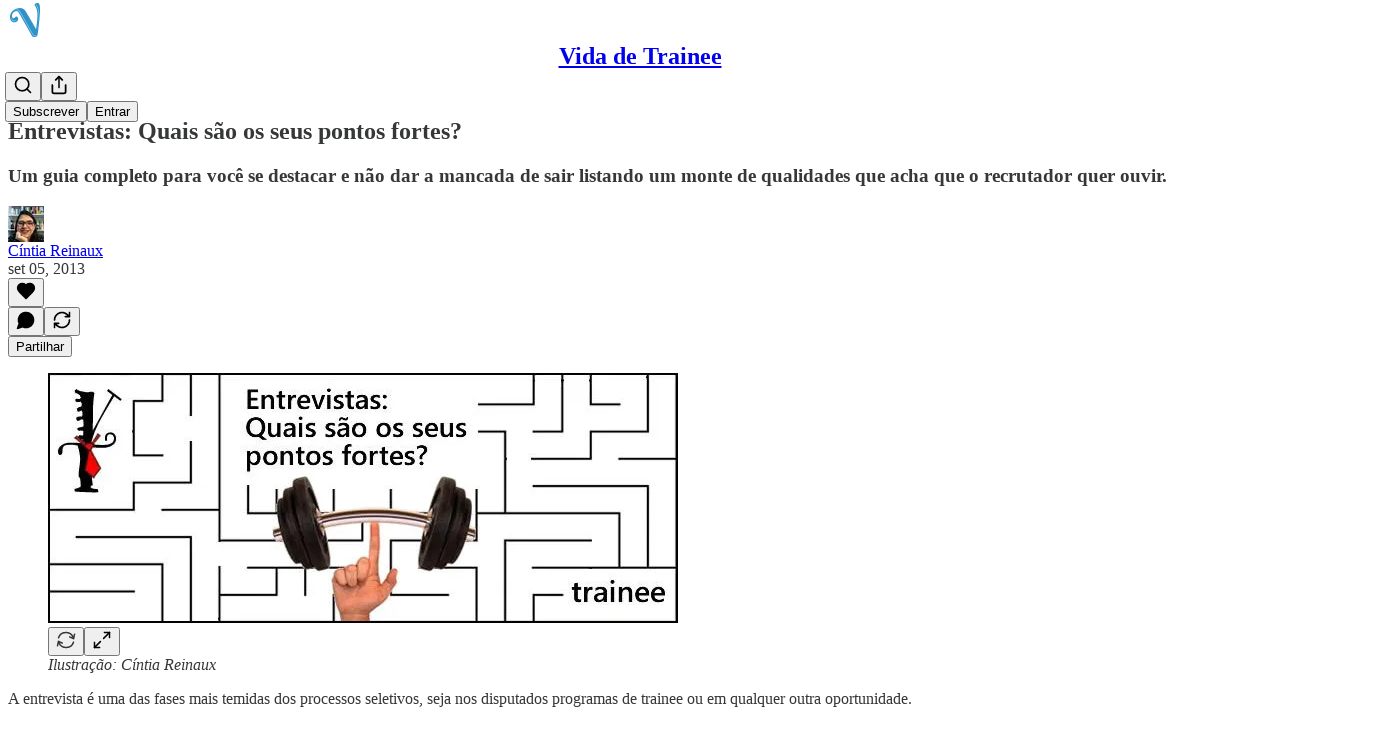

--- FILE ---
content_type: text/html; charset=utf-8
request_url: https://www.vidadetrainee.com/p/entrevistas-pontos-fortes
body_size: 33125
content:
<!DOCTYPE html>
<html lang="pt">
    <head>
        <meta charset="utf-8" />
        <meta name="norton-safeweb-site-verification" content="24usqpep0ejc5w6hod3dulxwciwp0djs6c6ufp96av3t4whuxovj72wfkdjxu82yacb7430qjm8adbd5ezlt4592dq4zrvadcn9j9n-0btgdzpiojfzno16-fnsnu7xd" />
        
        <link rel="preconnect" href="https://substackcdn.com" />
        

        
            <title data-rh="true">Entrevistas: Quais são os seus pontos fortes?</title>
            
            <meta data-rh="true" name="theme-color" content="#ffffff"/><meta data-rh="true" property="og:type" content="article"/><meta data-rh="true" property="og:title" content="Entrevistas: Quais são os seus pontos fortes?"/><meta data-rh="true" name="twitter:title" content="Entrevistas: Quais são os seus pontos fortes?"/><meta data-rh="true" name="description" content="Um guia completo para você se destacar e não dar a mancada de sair listando um monte de qualidades que acha que o recrutador quer ouvir."/><meta data-rh="true" property="og:description" content="Um guia completo para você se destacar e não dar a mancada de sair listando um monte de qualidades que acha que o recrutador quer ouvir."/><meta data-rh="true" name="twitter:description" content="Um guia completo para você se destacar e não dar a mancada de sair listando um monte de qualidades que acha que o recrutador quer ouvir."/><meta data-rh="true" property="og:image" content="https://substackcdn.com/image/fetch/$s_!_psb!,w_1200,h_675,c_fill,f_jpg,q_auto:good,fl_progressive:steep,g_auto/https%3A%2F%2Fsubstack-post-media.s3.amazonaws.com%2Fpublic%2Fimages%2F1319e8d0-d2e2-4f93-9df7-b20f1cec0f7f_630x250.jpeg"/><meta data-rh="true" name="twitter:image" content="https://substackcdn.com/image/fetch/$s_!RbZ5!,f_auto,q_auto:best,fl_progressive:steep/https%3A%2F%2Fvidadetrainee.substack.com%2Fapi%2Fv1%2Fpost_preview%2F139605032%2Ftwitter.jpg%3Fversion%3D4"/><meta data-rh="true" name="twitter:card" content="summary_large_image"/>
            
            
        

        

        <style>
          @layer legacy, tailwind, pencraftReset, pencraft;
        </style>

        
        <link rel="preload" as="style" href="https://substackcdn.com/bundle/theme/main.57ec6396ea4b5be03b65.css" />
        
        
        

        
            
                <link rel="stylesheet" type="text/css" href="https://substackcdn.com/bundle/static/css/7276.087307e6.css" />
            
                <link rel="stylesheet" type="text/css" href="https://substackcdn.com/bundle/static/css/7045.3c494d4a.css" />
            
                <link rel="stylesheet" type="text/css" href="https://substackcdn.com/bundle/static/css/852.9cd7f82f.css" />
            
                <link rel="stylesheet" type="text/css" href="https://substackcdn.com/bundle/static/css/8577.8d59a919.css" />
            
                <link rel="stylesheet" type="text/css" href="https://substackcdn.com/bundle/static/css/2967.a39ed2d2.css" />
            
                <link rel="stylesheet" type="text/css" href="https://substackcdn.com/bundle/static/css/5611.463006e7.css" />
            
                <link rel="stylesheet" type="text/css" href="https://substackcdn.com/bundle/static/css/5234.05e42d3b.css" />
            
                <link rel="stylesheet" type="text/css" href="https://substackcdn.com/bundle/static/css/5366.448b38a4.css" />
            
                <link rel="stylesheet" type="text/css" href="https://substackcdn.com/bundle/static/css/3822.95a4038c.css" />
            
                <link rel="stylesheet" type="text/css" href="https://substackcdn.com/bundle/static/css/5014.b664b468.css" />
            
                <link rel="stylesheet" type="text/css" href="https://substackcdn.com/bundle/static/css/main.aba729d8.css" />
            
                <link rel="stylesheet" type="text/css" href="https://substackcdn.com/bundle/static/css/6379.813be60f.css" />
            
                <link rel="stylesheet" type="text/css" href="https://substackcdn.com/bundle/static/css/5014.b664b468.css" />
            
                <link rel="stylesheet" type="text/css" href="https://substackcdn.com/bundle/static/css/3822.95a4038c.css" />
            
                <link rel="stylesheet" type="text/css" href="https://substackcdn.com/bundle/static/css/5366.448b38a4.css" />
            
                <link rel="stylesheet" type="text/css" href="https://substackcdn.com/bundle/static/css/5234.05e42d3b.css" />
            
                <link rel="stylesheet" type="text/css" href="https://substackcdn.com/bundle/static/css/5611.463006e7.css" />
            
                <link rel="stylesheet" type="text/css" href="https://substackcdn.com/bundle/static/css/2967.a39ed2d2.css" />
            
                <link rel="stylesheet" type="text/css" href="https://substackcdn.com/bundle/static/css/8577.8d59a919.css" />
            
                <link rel="stylesheet" type="text/css" href="https://substackcdn.com/bundle/static/css/7045.3c494d4a.css" />
            
        

        
        
        
        
        <meta name="viewport" content="width=device-width, initial-scale=1, maximum-scale=1, user-scalable=0, viewport-fit=cover" />
        <meta name="author" content="Cíntia Reinaux" />
        <meta property="og:url" content="https://www.vidadetrainee.com/p/entrevistas-pontos-fortes" />
        
        
        <link rel="canonical" href="https://www.vidadetrainee.com/p/entrevistas-pontos-fortes" />
        

        

        

        

        
            
                <link rel="shortcut icon" href="https://substackcdn.com/image/fetch/$s_!wE7-!,f_auto,q_auto:good,fl_progressive:steep/https%3A%2F%2Fbucketeer-e05bbc84-baa3-437e-9518-adb32be77984.s3.amazonaws.com%2Fpublic%2Fimages%2F92dd34d9-57bb-44f5-bc03-099b5a5903fc%2Ffavicon.ico">
            
        
            
                <link rel="icon" type="image/png" sizes="16x16" href="https://substackcdn.com/image/fetch/$s_!jXR_!,f_auto,q_auto:good,fl_progressive:steep/https%3A%2F%2Fbucketeer-e05bbc84-baa3-437e-9518-adb32be77984.s3.amazonaws.com%2Fpublic%2Fimages%2F92dd34d9-57bb-44f5-bc03-099b5a5903fc%2Ffavicon-16x16.png">
            
        
            
                <link rel="icon" type="image/png" sizes="32x32" href="https://substackcdn.com/image/fetch/$s_!yROU!,f_auto,q_auto:good,fl_progressive:steep/https%3A%2F%2Fbucketeer-e05bbc84-baa3-437e-9518-adb32be77984.s3.amazonaws.com%2Fpublic%2Fimages%2F92dd34d9-57bb-44f5-bc03-099b5a5903fc%2Ffavicon-32x32.png">
            
        
            
                <link rel="icon" type="image/png" sizes="48x48" href="https://substackcdn.com/image/fetch/$s_!l-F2!,f_auto,q_auto:good,fl_progressive:steep/https%3A%2F%2Fbucketeer-e05bbc84-baa3-437e-9518-adb32be77984.s3.amazonaws.com%2Fpublic%2Fimages%2F92dd34d9-57bb-44f5-bc03-099b5a5903fc%2Ffavicon-48x48.png">
            
        
            
                <link rel="apple-touch-icon" sizes="57x57" href="https://substackcdn.com/image/fetch/$s_!-dBy!,f_auto,q_auto:good,fl_progressive:steep/https%3A%2F%2Fbucketeer-e05bbc84-baa3-437e-9518-adb32be77984.s3.amazonaws.com%2Fpublic%2Fimages%2F92dd34d9-57bb-44f5-bc03-099b5a5903fc%2Fapple-touch-icon-57x57.png">
            
        
            
                <link rel="apple-touch-icon" sizes="60x60" href="https://substackcdn.com/image/fetch/$s_!_afm!,f_auto,q_auto:good,fl_progressive:steep/https%3A%2F%2Fbucketeer-e05bbc84-baa3-437e-9518-adb32be77984.s3.amazonaws.com%2Fpublic%2Fimages%2F92dd34d9-57bb-44f5-bc03-099b5a5903fc%2Fapple-touch-icon-60x60.png">
            
        
            
                <link rel="apple-touch-icon" sizes="72x72" href="https://substackcdn.com/image/fetch/$s_!JgAM!,f_auto,q_auto:good,fl_progressive:steep/https%3A%2F%2Fbucketeer-e05bbc84-baa3-437e-9518-adb32be77984.s3.amazonaws.com%2Fpublic%2Fimages%2F92dd34d9-57bb-44f5-bc03-099b5a5903fc%2Fapple-touch-icon-72x72.png">
            
        
            
                <link rel="apple-touch-icon" sizes="76x76" href="https://substackcdn.com/image/fetch/$s_!5iWy!,f_auto,q_auto:good,fl_progressive:steep/https%3A%2F%2Fbucketeer-e05bbc84-baa3-437e-9518-adb32be77984.s3.amazonaws.com%2Fpublic%2Fimages%2F92dd34d9-57bb-44f5-bc03-099b5a5903fc%2Fapple-touch-icon-76x76.png">
            
        
            
                <link rel="apple-touch-icon" sizes="114x114" href="https://substackcdn.com/image/fetch/$s_!h_5d!,f_auto,q_auto:good,fl_progressive:steep/https%3A%2F%2Fbucketeer-e05bbc84-baa3-437e-9518-adb32be77984.s3.amazonaws.com%2Fpublic%2Fimages%2F92dd34d9-57bb-44f5-bc03-099b5a5903fc%2Fapple-touch-icon-114x114.png">
            
        
            
                <link rel="apple-touch-icon" sizes="120x120" href="https://substackcdn.com/image/fetch/$s_!Ur0T!,f_auto,q_auto:good,fl_progressive:steep/https%3A%2F%2Fbucketeer-e05bbc84-baa3-437e-9518-adb32be77984.s3.amazonaws.com%2Fpublic%2Fimages%2F92dd34d9-57bb-44f5-bc03-099b5a5903fc%2Fapple-touch-icon-120x120.png">
            
        
            
                <link rel="apple-touch-icon" sizes="144x144" href="https://substackcdn.com/image/fetch/$s_!tYSD!,f_auto,q_auto:good,fl_progressive:steep/https%3A%2F%2Fbucketeer-e05bbc84-baa3-437e-9518-adb32be77984.s3.amazonaws.com%2Fpublic%2Fimages%2F92dd34d9-57bb-44f5-bc03-099b5a5903fc%2Fapple-touch-icon-144x144.png">
            
        
            
                <link rel="apple-touch-icon" sizes="152x152" href="https://substackcdn.com/image/fetch/$s_!guw8!,f_auto,q_auto:good,fl_progressive:steep/https%3A%2F%2Fbucketeer-e05bbc84-baa3-437e-9518-adb32be77984.s3.amazonaws.com%2Fpublic%2Fimages%2F92dd34d9-57bb-44f5-bc03-099b5a5903fc%2Fapple-touch-icon-152x152.png">
            
        
            
                <link rel="apple-touch-icon" sizes="167x167" href="https://substackcdn.com/image/fetch/$s_!IziK!,f_auto,q_auto:good,fl_progressive:steep/https%3A%2F%2Fbucketeer-e05bbc84-baa3-437e-9518-adb32be77984.s3.amazonaws.com%2Fpublic%2Fimages%2F92dd34d9-57bb-44f5-bc03-099b5a5903fc%2Fapple-touch-icon-167x167.png">
            
        
            
                <link rel="apple-touch-icon" sizes="180x180" href="https://substackcdn.com/image/fetch/$s_!kmkW!,f_auto,q_auto:good,fl_progressive:steep/https%3A%2F%2Fbucketeer-e05bbc84-baa3-437e-9518-adb32be77984.s3.amazonaws.com%2Fpublic%2Fimages%2F92dd34d9-57bb-44f5-bc03-099b5a5903fc%2Fapple-touch-icon-180x180.png">
            
        
            
                <link rel="apple-touch-icon" sizes="1024x1024" href="https://substackcdn.com/image/fetch/$s_!hlkK!,f_auto,q_auto:good,fl_progressive:steep/https%3A%2F%2Fbucketeer-e05bbc84-baa3-437e-9518-adb32be77984.s3.amazonaws.com%2Fpublic%2Fimages%2F92dd34d9-57bb-44f5-bc03-099b5a5903fc%2Fapple-touch-icon-1024x1024.png">
            
        
            
        
            
        
            
        

        

        
            <link rel="alternate" type="application/rss+xml" href="/feed?sectionId=28477" title="Vida de Trainee"/>
        

        
        
        

        <style>:root{--color_theme_bg_pop:#76ae29;--background_pop:#76ae29;--cover_bg_color:#FFFFFF;--cover_bg_color_secondary:#f0f0f0;--background_pop_darken:#689924;--print_on_pop:#ffffff;--color_theme_bg_pop_darken:#689924;--color_theme_print_on_pop:#ffffff;--color_theme_bg_pop_20:rgba(118, 174, 41, 0.2);--color_theme_bg_pop_30:rgba(118, 174, 41, 0.3);--print_pop:#76ae29;--color_theme_accent:#76ae29;--cover_print_primary:#363737;--cover_print_secondary:#757575;--cover_print_tertiary:#b6b6b6;--cover_border_color:#76ae29;--font_family_body_preset:'SF Pro Display', -apple-system, system-ui, BlinkMacSystemFont, 'Inter', 'Segoe UI', Roboto, Helvetica, Arial, sans-serif, 'Apple Color Emoji', 'Segoe UI Emoji', 'Segoe UI Symbol';--font_weight_body_preset:400;--font_preset_body:sans;--home_hero:newspaper;--home_posts:grid-groups;--web_bg_color:#ffffff;--background_contrast_1:#f0f0f0;--background_contrast_2:#dddddd;--background_contrast_3:#b7b7b7;--background_contrast_4:#929292;--background_contrast_5:#515151;--color_theme_bg_contrast_1:#f0f0f0;--color_theme_bg_contrast_2:#dddddd;--color_theme_bg_contrast_3:#b7b7b7;--color_theme_bg_contrast_4:#929292;--color_theme_bg_contrast_5:#515151;--color_theme_bg_elevated:#ffffff;--color_theme_bg_elevated_secondary:#f0f0f0;--color_theme_bg_elevated_tertiary:#dddddd;--color_theme_detail:#e6e6e6;--background_contrast_pop:rgba(118, 174, 41, 0.4);--color_theme_bg_contrast_pop:rgba(118, 174, 41, 0.4);--theme_bg_is_dark:0;--print_on_web_bg_color:#363737;--print_secondary_on_web_bg_color:#868787;--background_pop_rgb:118, 174, 41;--color_theme_bg_pop_rgb:118, 174, 41;--color_theme_accent_rgb:118, 174, 41;}</style>

        
            <link rel="stylesheet" href="https://substackcdn.com/bundle/theme/main.57ec6396ea4b5be03b65.css" />
        

        <style></style>

        

        

        

        
    </head>

    <body class="">
        

        

        

        

        

        

        <div id="entry">
            <div id="main" class="main typography use-theme-bg"><div class="pencraft pc-display-contents pc-reset pubTheme-yiXxQA"><div data-testid="navbar" class="main-menu"><div class="mainMenuContent-DME8DR"><div style="position:relative;height:71px;" class="pencraft pc-display-flex pc-gap-12 pc-paddingLeft-20 pc-paddingRight-20 pc-justifyContent-space-between pc-alignItems-center pc-reset border-bottom-detail-k1F6C4 topBar-pIF0J1"><div style="flex-basis:0px;flex-grow:1;" class="logoContainer-p12gJb"><a href="/" native class="pencraft pc-display-contents pc-reset"><div draggable="false" class="pencraft pc-display-flex pc-position-relative pc-reset"><div style="width:40px;height:40px;" class="pencraft pc-display-flex pc-reset bg-white-ZBV5av pc-borderRadius-sm overflow-hidden-WdpwT6 sizing-border-box-DggLA4"><picture><source type="image/webp" srcset="https://substackcdn.com/image/fetch/$s_!YJss!,w_80,h_80,c_fill,f_webp,q_auto:good,fl_progressive:steep,g_auto/https%3A%2F%2Fbucketeer-e05bbc84-baa3-437e-9518-adb32be77984.s3.amazonaws.com%2Fpublic%2Fimages%2F63439656-2744-48cd-8de1-b2eeaf409562_300x300.png"/><img src="https://substackcdn.com/image/fetch/$s_!YJss!,w_80,h_80,c_fill,f_auto,q_auto:good,fl_progressive:steep,g_auto/https%3A%2F%2Fbucketeer-e05bbc84-baa3-437e-9518-adb32be77984.s3.amazonaws.com%2Fpublic%2Fimages%2F63439656-2744-48cd-8de1-b2eeaf409562_300x300.png" sizes="100vw" alt="Vida de Trainee" width="80" height="80" style="width:40px;height:40px;" draggable="false" class="img-OACg1c object-fit-cover-u4ReeV pencraft pc-reset"/></picture></div></div></a></div><div style="flex-grow:0;" class="titleContainer-DJYq5v"><h1 class="pencraft pc-reset font-pub-headings-FE5byy reset-IxiVJZ title-oOnUGd"><a href="/" class="pencraft pc-display-contents pc-reset">Vida de Trainee</a></h1></div><div style="flex-basis:0px;flex-grow:1;" class="pencraft pc-display-flex pc-justifyContent-flex-end pc-alignItems-center pc-reset"><div class="buttonsContainer-SJBuep"><div class="pencraft pc-display-flex pc-gap-8 pc-justifyContent-flex-end pc-alignItems-center pc-reset navbar-buttons"><div class="pencraft pc-display-flex pc-gap-4 pc-reset"><span data-state="closed"><button tabindex="0" type="button" aria-label="Search" class="pencraft pc-reset pencraft iconButton-mq_Et5 iconButtonBase-dJGHgN buttonBase-GK1x3M buttonStyle-r7yGCK size_md-gCDS3o priority_tertiary-rlke8z"><svg xmlns="http://www.w3.org/2000/svg" width="20" height="20" viewBox="0 0 24 24" fill="none" stroke="currentColor" stroke-width="2" stroke-linecap="round" stroke-linejoin="round" class="lucide lucide-search"><circle cx="11" cy="11" r="8"></circle><path d="m21 21-4.3-4.3"></path></svg></button></span><button tabindex="0" type="button" aria-label="Partilhar Publicação" id="headlessui-menu-button-P0-5" aria-haspopup="menu" aria-expanded="false" data-headlessui-state class="pencraft pc-reset pencraft iconButton-mq_Et5 iconButtonBase-dJGHgN buttonBase-GK1x3M buttonStyle-r7yGCK size_md-gCDS3o priority_tertiary-rlke8z"><svg xmlns="http://www.w3.org/2000/svg" width="20" height="20" viewBox="0 0 24 24" fill="none" stroke="currentColor" stroke-width="2" stroke-linecap="round" stroke-linejoin="round" class="lucide lucide-share"><path d="M4 12v8a2 2 0 0 0 2 2h12a2 2 0 0 0 2-2v-8"></path><polyline points="16 6 12 2 8 6"></polyline><line x1="12" x2="12" y1="2" y2="15"></line></svg></button></div><button tabindex="0" type="button" data-testid="noncontributor-cta-button" class="pencraft pc-reset pencraft buttonBase-GK1x3M buttonText-X0uSmG buttonStyle-r7yGCK priority_primary-RfbeYt size_md-gCDS3o">Subscrever</button><button tabindex="0" type="button" native data-href="https://substack.com/sign-in?redirect=%2Fp%2Fentrevistas-pontos-fortes&amp;for_pub=vidadetrainee" class="pencraft pc-reset pencraft buttonBase-GK1x3M buttonText-X0uSmG buttonStyle-r7yGCK priority_tertiary-rlke8z size_md-gCDS3o">Entrar</button></div></div></div></div></div><div style="height:72px;"></div></div></div><div><script type="application/ld+json">{"@context":"https://schema.org","@type":"NewsArticle","url":"https://www.vidadetrainee.com/p/entrevistas-pontos-fortes","mainEntityOfPage":"https://www.vidadetrainee.com/p/entrevistas-pontos-fortes","headline":"Entrevistas: Quais s\u00E3o os seus pontos fortes?","description":"Um guia completo para voc\u00EA se destacar e n\u00E3o dar a mancada de sair listando um monte de qualidades que acha que o recrutador quer ouvir.","image":[{"@type":"ImageObject","url":"https://substack-post-media.s3.amazonaws.com/public/images/1319e8d0-d2e2-4f93-9df7-b20f1cec0f7f_630x250.jpeg"}],"datePublished":"2013-09-05T12:03:00+00:00","dateModified":"2013-09-05T12:03:00+00:00","isAccessibleForFree":true,"author":[{"@type":"Person","name":"C\u00EDntia Reinaux","url":"https://substack.com/@reinaux","description":"Pernambucana desenrolada, canhota e curiosa, blogueira raiz, youtuber nutella e podcaster caf\u00E9-com-leite. Criadora do Vida de Trainee e do Inesperadamente Crist\u00E3o.","identifier":"user:4046176","image":{"@type":"ImageObject","contentUrl":"https://substackcdn.com/image/fetch/$s_!KD7T!,f_auto,q_auto:good,fl_progressive:steep/https%3A%2F%2Fbucketeer-e05bbc84-baa3-437e-9518-adb32be77984.s3.amazonaws.com%2Fpublic%2Fimages%2Fc47266c8-30a3-4882-aa78-efa685213cdd_300x300.jpeg","thumbnailUrl":"https://substackcdn.com/image/fetch/$s_!KD7T!,w_128,h_128,c_limit,f_auto,q_auto:good,fl_progressive:steep/https%3A%2F%2Fbucketeer-e05bbc84-baa3-437e-9518-adb32be77984.s3.amazonaws.com%2Fpublic%2Fimages%2Fc47266c8-30a3-4882-aa78-efa685213cdd_300x300.jpeg"}}],"publisher":{"@type":"Organization","name":"Vida de Trainee","url":"https://www.vidadetrainee.com","description":"Compartilho minha jornada com quem quer ir muito al\u00E9m do trainee. Inscreva-se para receber a VTletter toda sexta e vagas de trainee ao longo da semana.","interactionStatistic":{"@type":"InteractionCounter","name":"Subscribers","interactionType":"https://schema.org/SubscribeAction","userInteractionCount":10000},"identifier":"pub:736571","logo":{"@type":"ImageObject","url":"https://substackcdn.com/image/fetch/$s_!YJss!,f_auto,q_auto:good,fl_progressive:steep/https%3A%2F%2Fbucketeer-e05bbc84-baa3-437e-9518-adb32be77984.s3.amazonaws.com%2Fpublic%2Fimages%2F63439656-2744-48cd-8de1-b2eeaf409562_300x300.png","contentUrl":"https://substackcdn.com/image/fetch/$s_!YJss!,f_auto,q_auto:good,fl_progressive:steep/https%3A%2F%2Fbucketeer-e05bbc84-baa3-437e-9518-adb32be77984.s3.amazonaws.com%2Fpublic%2Fimages%2F63439656-2744-48cd-8de1-b2eeaf409562_300x300.png","thumbnailUrl":"https://substackcdn.com/image/fetch/$s_!YJss!,w_128,h_128,c_limit,f_auto,q_auto:good,fl_progressive:steep/https%3A%2F%2Fbucketeer-e05bbc84-baa3-437e-9518-adb32be77984.s3.amazonaws.com%2Fpublic%2Fimages%2F63439656-2744-48cd-8de1-b2eeaf409562_300x300.png"},"image":{"@type":"ImageObject","url":"https://substackcdn.com/image/fetch/$s_!YJss!,f_auto,q_auto:good,fl_progressive:steep/https%3A%2F%2Fbucketeer-e05bbc84-baa3-437e-9518-adb32be77984.s3.amazonaws.com%2Fpublic%2Fimages%2F63439656-2744-48cd-8de1-b2eeaf409562_300x300.png","contentUrl":"https://substackcdn.com/image/fetch/$s_!YJss!,f_auto,q_auto:good,fl_progressive:steep/https%3A%2F%2Fbucketeer-e05bbc84-baa3-437e-9518-adb32be77984.s3.amazonaws.com%2Fpublic%2Fimages%2F63439656-2744-48cd-8de1-b2eeaf409562_300x300.png","thumbnailUrl":"https://substackcdn.com/image/fetch/$s_!YJss!,w_128,h_128,c_limit,f_auto,q_auto:good,fl_progressive:steep/https%3A%2F%2Fbucketeer-e05bbc84-baa3-437e-9518-adb32be77984.s3.amazonaws.com%2Fpublic%2Fimages%2F63439656-2744-48cd-8de1-b2eeaf409562_300x300.png"}},"interactionStatistic":[{"@type":"InteractionCounter","interactionType":"https://schema.org/LikeAction","userInteractionCount":0},{"@type":"InteractionCounter","interactionType":"https://schema.org/ShareAction","userInteractionCount":0},{"@type":"InteractionCounter","interactionType":"https://schema.org/CommentAction","userInteractionCount":0}]}</script><div aria-label="Post" role="main" class="single-post-container"><div class="container"><div class="single-post"><div class="pencraft pc-display-contents pc-reset pubTheme-yiXxQA"><article class="typography newsletter-post post"><div role="region" aria-label="Cabeçalho do post" class="post-header"><div class="pencraft pc-display-flex pc-reset post-label"><a href="https://www.vidadetrainee.com/s/blog/?utm_source=substack&amp;utm_medium=menu" class="pencraft pc-reset color-secondary-ls1g8s line-height-20-t4M0El font-meta-MWBumP size-14-MLPa7j weight-medium-fw81nC transform-uppercase-yKDgcq reset-IxiVJZ meta-EgzBVA">Blog</a></div><h1 dir="auto" class="post-title published title-X77sOw">Entrevistas: Quais são os seus pontos fortes?</h1><h3 dir="auto" class="subtitle subtitle-HEEcLo">Um guia completo para você se destacar e não dar a mancada de sair listando um monte de qualidades que acha que o recrutador quer ouvir.</h3><div aria-label="Post UFI" role="region" class="pencraft pc-display-flex pc-flexDirection-column pc-paddingBottom-16 pc-reset"><div class="pencraft pc-display-flex pc-flexDirection-column pc-paddingTop-16 pc-paddingBottom-16 pc-reset"><div class="pencraft pc-display-flex pc-gap-12 pc-alignItems-center pc-reset byline-wrapper"><div class="pencraft pc-display-flex pc-reset"><div class="pencraft pc-display-flex pc-flexDirection-row pc-gap-8 pc-alignItems-center pc-justifyContent-flex-start pc-reset"><div style="--scale:36px;--offset:9px;--border-width:4.5px;" class="pencraft pc-display-flex pc-flexDirection-row pc-alignItems-center pc-justifyContent-flex-start pc-reset ltr-qDBmby"><a href="https://substack.com/@reinaux" aria-label="Ver o perfil de Cíntia Reinaux" class="pencraft pc-display-contents pc-reset"><div style="--scale:36px;" tabindex="0" class="pencraft pc-display-flex pc-width-36 pc-height-36 pc-justifyContent-center pc-alignItems-center pc-position-relative pc-reset bg-secondary-UUD3_J flex-auto-j3S2WA animate-XFJxE4 outline-detail-vcQLyr pc-borderRadius-full overflow-hidden-WdpwT6 sizing-border-box-DggLA4 pressable-sm-YIJFKJ showFocus-sk_vEm container-TAtrWj interactive-UkK0V6 avatar-u8q6xB last-JfNEJ_"><div style="--scale:36px;" title="Cíntia Reinaux" class="pencraft pc-display-flex pc-width-36 pc-height-36 pc-justifyContent-center pc-alignItems-center pc-position-relative pc-reset bg-secondary-UUD3_J flex-auto-j3S2WA outline-detail-vcQLyr pc-borderRadius-full overflow-hidden-WdpwT6 sizing-border-box-DggLA4 container-TAtrWj"><picture><source type="image/webp" srcset="https://substackcdn.com/image/fetch/$s_!KD7T!,w_36,h_36,c_fill,f_webp,q_auto:good,fl_progressive:steep/https%3A%2F%2Fbucketeer-e05bbc84-baa3-437e-9518-adb32be77984.s3.amazonaws.com%2Fpublic%2Fimages%2Fc47266c8-30a3-4882-aa78-efa685213cdd_300x300.jpeg 36w, https://substackcdn.com/image/fetch/$s_!KD7T!,w_72,h_72,c_fill,f_webp,q_auto:good,fl_progressive:steep/https%3A%2F%2Fbucketeer-e05bbc84-baa3-437e-9518-adb32be77984.s3.amazonaws.com%2Fpublic%2Fimages%2Fc47266c8-30a3-4882-aa78-efa685213cdd_300x300.jpeg 72w, https://substackcdn.com/image/fetch/$s_!KD7T!,w_108,h_108,c_fill,f_webp,q_auto:good,fl_progressive:steep/https%3A%2F%2Fbucketeer-e05bbc84-baa3-437e-9518-adb32be77984.s3.amazonaws.com%2Fpublic%2Fimages%2Fc47266c8-30a3-4882-aa78-efa685213cdd_300x300.jpeg 108w" sizes="36px"/><img src="https://substackcdn.com/image/fetch/$s_!KD7T!,w_36,h_36,c_fill,f_auto,q_auto:good,fl_progressive:steep/https%3A%2F%2Fbucketeer-e05bbc84-baa3-437e-9518-adb32be77984.s3.amazonaws.com%2Fpublic%2Fimages%2Fc47266c8-30a3-4882-aa78-efa685213cdd_300x300.jpeg" sizes="36px" alt="Avatar de Cíntia Reinaux" srcset="https://substackcdn.com/image/fetch/$s_!KD7T!,w_36,h_36,c_fill,f_auto,q_auto:good,fl_progressive:steep/https%3A%2F%2Fbucketeer-e05bbc84-baa3-437e-9518-adb32be77984.s3.amazonaws.com%2Fpublic%2Fimages%2Fc47266c8-30a3-4882-aa78-efa685213cdd_300x300.jpeg 36w, https://substackcdn.com/image/fetch/$s_!KD7T!,w_72,h_72,c_fill,f_auto,q_auto:good,fl_progressive:steep/https%3A%2F%2Fbucketeer-e05bbc84-baa3-437e-9518-adb32be77984.s3.amazonaws.com%2Fpublic%2Fimages%2Fc47266c8-30a3-4882-aa78-efa685213cdd_300x300.jpeg 72w, https://substackcdn.com/image/fetch/$s_!KD7T!,w_108,h_108,c_fill,f_auto,q_auto:good,fl_progressive:steep/https%3A%2F%2Fbucketeer-e05bbc84-baa3-437e-9518-adb32be77984.s3.amazonaws.com%2Fpublic%2Fimages%2Fc47266c8-30a3-4882-aa78-efa685213cdd_300x300.jpeg 108w" width="36" height="36" draggable="false" class="img-OACg1c object-fit-cover-u4ReeV pencraft pc-reset"/></picture></div></div></a></div></div></div><div class="pencraft pc-display-flex pc-flexDirection-column pc-reset"><div class="pencraft pc-reset color-pub-primary-text-NyXPlw line-height-20-t4M0El font-meta-MWBumP size-11-NuY2Zx weight-medium-fw81nC transform-uppercase-yKDgcq reset-IxiVJZ meta-EgzBVA"><span data-state="closed"><a href="https://substack.com/@reinaux" class="pencraft pc-reset decoration-hover-underline-ClDVRM reset-IxiVJZ">Cíntia Reinaux</a></span></div><div class="pencraft pc-display-flex pc-gap-4 pc-reset"><div class="pencraft pc-reset color-pub-secondary-text-hGQ02T line-height-20-t4M0El font-meta-MWBumP size-11-NuY2Zx weight-medium-fw81nC transform-uppercase-yKDgcq reset-IxiVJZ meta-EgzBVA">set 05, 2013</div></div></div></div></div><div class="pencraft pc-display-flex pc-gap-16 pc-paddingTop-16 pc-paddingBottom-16 pc-justifyContent-space-between pc-alignItems-center pc-reset flex-grow-rzmknG border-top-detail-themed-k9TZAY border-bottom-detail-themed-Ua9186 post-ufi"><div class="pencraft pc-display-flex pc-gap-8 pc-reset"><div class="like-button-container post-ufi-button style-button"><button tabindex="0" type="button" aria-label="Like" aria-pressed="false" class="pencraft pc-reset pencraft post-ufi-button style-button no-label with-border"><svg role="img" style="height:20px;width:20px;" width="20" height="20" viewBox="0 0 24 24" fill="#000000" stroke-width="2" stroke="#000" xmlns="http://www.w3.org/2000/svg" class="icon"><g><title></title><svg xmlns="http://www.w3.org/2000/svg" width="24" height="24" viewBox="0 0 24 24" stroke-width="2" stroke-linecap="round" stroke-linejoin="round" class="lucide lucide-heart"><path d="M19 14c1.49-1.46 3-3.21 3-5.5A5.5 5.5 0 0 0 16.5 3c-1.76 0-3 .5-4.5 2-1.5-1.5-2.74-2-4.5-2A5.5 5.5 0 0 0 2 8.5c0 2.3 1.5 4.05 3 5.5l7 7Z"></path></svg></g></svg></button></div><button tabindex="0" type="button" aria-label="View comments (0)" data-href="https://www.vidadetrainee.com/p/entrevistas-pontos-fortes/comments" class="pencraft pc-reset pencraft post-ufi-button style-button post-ufi-comment-button no-label with-border"><svg role="img" style="height:20px;width:20px;" width="20" height="20" viewBox="0 0 24 24" fill="#000000" stroke-width="2" stroke="#000" xmlns="http://www.w3.org/2000/svg" class="icon"><g><title></title><svg xmlns="http://www.w3.org/2000/svg" width="24" height="24" viewBox="0 0 24 24" stroke-width="2" stroke-linecap="round" stroke-linejoin="round" class="lucide lucide-message-circle"><path d="M7.9 20A9 9 0 1 0 4 16.1L2 22Z"></path></svg></g></svg></button><button tabindex="0" type="button" class="pencraft pc-reset pencraft post-ufi-button style-button no-label with-border"><svg role="img" style="height:20px;width:20px;" width="20" height="20" viewBox="0 0 24 24" fill="none" stroke-width="2" stroke="#000" xmlns="http://www.w3.org/2000/svg" class="icon"><g><title></title><path d="M21 3V8M21 8H16M21 8L18 5.29962C16.7056 4.14183 15.1038 3.38328 13.3879 3.11547C11.6719 2.84766 9.9152 3.08203 8.32951 3.79031C6.74382 4.49858 5.39691 5.65051 4.45125 7.10715C3.5056 8.5638 3.00158 10.2629 3 11.9996M3 21V16M3 16H8M3 16L6 18.7C7.29445 19.8578 8.89623 20.6163 10.6121 20.8841C12.3281 21.152 14.0848 20.9176 15.6705 20.2093C17.2562 19.501 18.6031 18.3491 19.5487 16.8925C20.4944 15.4358 20.9984 13.7367 21 12" stroke-linecap="round" stroke-linejoin="round"></path></g></svg></button></div><div class="pencraft pc-display-flex pc-gap-8 pc-reset"><button tabindex="0" type="button" class="pencraft pc-reset pencraft post-ufi-button style-button has-label with-border"><div class="label">Partilhar</div></button></div></div></div></div><div class="visibility-check"></div><div><div class="available-content"><div dir="auto" class="body markup"><div class="captioned-image-container"><figure><a target="_blank" href="https://substackcdn.com/image/fetch/$s_!pj82!,f_auto,q_auto:good,fl_progressive:steep/https%3A%2F%2Fsubstack-post-media.s3.amazonaws.com%2Fpublic%2Fimages%2Fcdc62709-444c-4104-8d60-870d24db97a1_630x250.jpeg" data-component-name="Image2ToDOM" rel class="image-link image2 is-viewable-img can-restack"><div class="image2-inset can-restack"><picture><source type="image/webp" srcset="https://substackcdn.com/image/fetch/$s_!pj82!,w_424,c_limit,f_webp,q_auto:good,fl_progressive:steep/https%3A%2F%2Fsubstack-post-media.s3.amazonaws.com%2Fpublic%2Fimages%2Fcdc62709-444c-4104-8d60-870d24db97a1_630x250.jpeg 424w, https://substackcdn.com/image/fetch/$s_!pj82!,w_848,c_limit,f_webp,q_auto:good,fl_progressive:steep/https%3A%2F%2Fsubstack-post-media.s3.amazonaws.com%2Fpublic%2Fimages%2Fcdc62709-444c-4104-8d60-870d24db97a1_630x250.jpeg 848w, https://substackcdn.com/image/fetch/$s_!pj82!,w_1272,c_limit,f_webp,q_auto:good,fl_progressive:steep/https%3A%2F%2Fsubstack-post-media.s3.amazonaws.com%2Fpublic%2Fimages%2Fcdc62709-444c-4104-8d60-870d24db97a1_630x250.jpeg 1272w, https://substackcdn.com/image/fetch/$s_!pj82!,w_1456,c_limit,f_webp,q_auto:good,fl_progressive:steep/https%3A%2F%2Fsubstack-post-media.s3.amazonaws.com%2Fpublic%2Fimages%2Fcdc62709-444c-4104-8d60-870d24db97a1_630x250.jpeg 1456w" sizes="100vw"/><img src="https://substackcdn.com/image/fetch/$s_!pj82!,w_1456,c_limit,f_auto,q_auto:good,fl_progressive:steep/https%3A%2F%2Fsubstack-post-media.s3.amazonaws.com%2Fpublic%2Fimages%2Fcdc62709-444c-4104-8d60-870d24db97a1_630x250.jpeg" width="630" height="250" data-attrs="{&quot;src&quot;:&quot;https://substack-post-media.s3.amazonaws.com/public/images/cdc62709-444c-4104-8d60-870d24db97a1_630x250.jpeg&quot;,&quot;srcNoWatermark&quot;:null,&quot;fullscreen&quot;:null,&quot;imageSize&quot;:null,&quot;height&quot;:250,&quot;width&quot;:630,&quot;resizeWidth&quot;:null,&quot;bytes&quot;:25802,&quot;alt&quot;:&quot;Ilustração de labirinto com o mascote do VT no topo esquerdo e a palavra trainee no canto inferior direito, ao final do percurso. No centro, o título \&quot;Entrevistas: Quais são os seus pontos fortes?\&quot;, com a foto de um único dedo sustentando o peso de halteres.&quot;,&quot;title&quot;:null,&quot;type&quot;:&quot;image/jpeg&quot;,&quot;href&quot;:null,&quot;belowTheFold&quot;:false,&quot;topImage&quot;:true,&quot;internalRedirect&quot;:null,&quot;isProcessing&quot;:false,&quot;align&quot;:null,&quot;offset&quot;:false}" alt="Ilustração de labirinto com o mascote do VT no topo esquerdo e a palavra trainee no canto inferior direito, ao final do percurso. No centro, o título &quot;Entrevistas: Quais são os seus pontos fortes?&quot;, com a foto de um único dedo sustentando o peso de halteres." title="Ilustração de labirinto com o mascote do VT no topo esquerdo e a palavra trainee no canto inferior direito, ao final do percurso. No centro, o título &quot;Entrevistas: Quais são os seus pontos fortes?&quot;, com a foto de um único dedo sustentando o peso de halteres." srcset="https://substackcdn.com/image/fetch/$s_!pj82!,w_424,c_limit,f_auto,q_auto:good,fl_progressive:steep/https%3A%2F%2Fsubstack-post-media.s3.amazonaws.com%2Fpublic%2Fimages%2Fcdc62709-444c-4104-8d60-870d24db97a1_630x250.jpeg 424w, https://substackcdn.com/image/fetch/$s_!pj82!,w_848,c_limit,f_auto,q_auto:good,fl_progressive:steep/https%3A%2F%2Fsubstack-post-media.s3.amazonaws.com%2Fpublic%2Fimages%2Fcdc62709-444c-4104-8d60-870d24db97a1_630x250.jpeg 848w, https://substackcdn.com/image/fetch/$s_!pj82!,w_1272,c_limit,f_auto,q_auto:good,fl_progressive:steep/https%3A%2F%2Fsubstack-post-media.s3.amazonaws.com%2Fpublic%2Fimages%2Fcdc62709-444c-4104-8d60-870d24db97a1_630x250.jpeg 1272w, https://substackcdn.com/image/fetch/$s_!pj82!,w_1456,c_limit,f_auto,q_auto:good,fl_progressive:steep/https%3A%2F%2Fsubstack-post-media.s3.amazonaws.com%2Fpublic%2Fimages%2Fcdc62709-444c-4104-8d60-870d24db97a1_630x250.jpeg 1456w" sizes="100vw" fetchpriority="high" class="sizing-normal"/></picture><div class="image-link-expand"><div class="pencraft pc-display-flex pc-gap-8 pc-reset"><button tabindex="0" type="button" class="pencraft pc-reset pencraft icon-container restack-image"><svg role="img" style="height:20px;width:20px" width="20" height="20" viewBox="0 0 20 20" fill="none" stroke-width="1.5" stroke="var(--color-fg-primary)" stroke-linecap="round" stroke-linejoin="round" xmlns="http://www.w3.org/2000/svg"><g><title></title><path d="M2.53001 7.81595C3.49179 4.73911 6.43281 2.5 9.91173 2.5C13.1684 2.5 15.9537 4.46214 17.0852 7.23684L17.6179 8.67647M17.6179 8.67647L18.5002 4.26471M17.6179 8.67647L13.6473 6.91176M17.4995 12.1841C16.5378 15.2609 13.5967 17.5 10.1178 17.5C6.86118 17.5 4.07589 15.5379 2.94432 12.7632L2.41165 11.3235M2.41165 11.3235L1.5293 15.7353M2.41165 11.3235L6.38224 13.0882"></path></g></svg></button><button tabindex="0" type="button" class="pencraft pc-reset pencraft icon-container view-image"><svg xmlns="http://www.w3.org/2000/svg" width="20" height="20" viewBox="0 0 24 24" fill="none" stroke="currentColor" stroke-width="2" stroke-linecap="round" stroke-linejoin="round" class="lucide lucide-maximize2 lucide-maximize-2"><polyline points="15 3 21 3 21 9"></polyline><polyline points="9 21 3 21 3 15"></polyline><line x1="21" x2="14" y1="3" y2="10"></line><line x1="3" x2="10" y1="21" y2="14"></line></svg></button></div></div></div></a><figcaption class="image-caption"><em>Ilustração: Cíntia Reinaux</em></figcaption></figure></div><p>A entrevista é uma das fases mais temidas dos processos seletivos, seja nos disputados programas de trainee ou em qualquer outra oportunidade.</p><p><span>Pensando nisso, criamos no VT uma série sobre as perguntas mais comuns dessa etapa, não para apresentar o que seria a “resposta ideal” — </span><a href="https://www.vidadetrainee.com/p/resposta-certa-entrevistas" rel>que não existe</a><span> — e sim para explicar o que esses questionamentos buscam avaliar e como você pode se preparar para respondê-los.</span></p><h4 class="header-anchor-post"><strong>Leia também:</strong><div class="pencraft pc-display-flex pc-alignItems-center pc-position-absolute pc-reset header-anchor-parent"><div class="pencraft pc-display-contents pc-reset pubTheme-yiXxQA"><div id="§leia-tambem" class="pencraft pc-reset header-anchor offset-top"></div><button tabindex="0" type="button" aria-label="Link" data-href="https://www.vidadetrainee.com/i/139605032/leia-tambem" class="pencraft pc-reset pencraft iconButton-mq_Et5 iconButtonBase-dJGHgN buttonBase-GK1x3M buttonStyle-r7yGCK size_sm-G3LciD priority_secondary-S63h9o"><svg xmlns="http://www.w3.org/2000/svg" width="18" height="18" viewBox="0 0 24 24" fill="none" stroke="currentColor" stroke-width="2" stroke-linecap="round" stroke-linejoin="round" class="lucide lucide-link"><path d="M10 13a5 5 0 0 0 7.54.54l3-3a5 5 0 0 0-7.07-7.07l-1.72 1.71"></path><path d="M14 11a5 5 0 0 0-7.54-.54l-3 3a5 5 0 0 0 7.07 7.07l1.71-1.71"></path></svg></button></div></div></h4><ul><li><p><a href="https://www.vidadetrainee.com/p/entrevistas" rel>Entrevistas (guia do antes, durante e depois)</a></p></li><li><p><a href="https://www.youtube.com/watch?v=Ow6N-8veBuc" rel>Live: Perguntas comuns em entrevistas</a></p></li><li><p><a href="https://www.vidadetrainee.com/p/entrevistas-por-que-trabalhar-empresa" rel>Entrevistas: Por que você quer trabalhar nesta empresa?</a></p></li></ul><h2 class="header-anchor-post">Quais são os seus pontos fortes?<div class="pencraft pc-display-flex pc-alignItems-center pc-position-absolute pc-reset header-anchor-parent"><div class="pencraft pc-display-contents pc-reset pubTheme-yiXxQA"><div id="§quais-sao-os-seus-pontos-fortes" class="pencraft pc-reset header-anchor offset-top"></div><button tabindex="0" type="button" aria-label="Link" data-href="https://www.vidadetrainee.com/i/139605032/quais-sao-os-seus-pontos-fortes" class="pencraft pc-reset pencraft iconButton-mq_Et5 iconButtonBase-dJGHgN buttonBase-GK1x3M buttonStyle-r7yGCK size_sm-G3LciD priority_secondary-S63h9o"><svg xmlns="http://www.w3.org/2000/svg" width="18" height="18" viewBox="0 0 24 24" fill="none" stroke="currentColor" stroke-width="2" stroke-linecap="round" stroke-linejoin="round" class="lucide lucide-link"><path d="M10 13a5 5 0 0 0 7.54.54l3-3a5 5 0 0 0-7.07-7.07l-1.72 1.71"></path><path d="M14 11a5 5 0 0 0-7.54-.54l-3 3a5 5 0 0 0 7.07 7.07l1.71-1.71"></path></svg></button></div></div></h2><p>Esse é o tipo de questão que deixa o candidato bem à vontade e aliviado. Afinal, tudo o que ele precisa é ressaltar o que tem de melhor, algo bem mais fácil do que falar de seus defeitos (de que trataremos em um artigo oportuno).</p><p><span>Empolgado, o pretendente à vaga começa então a enumerar todos os </span><strong>clichês</strong><span> de que consegue se lembrar, certo de que está “abalando”. Mal sabe ele que os seus concorrentes despejarão uma lista bem parecida em cima do pobre do recrutador!</span></p><p><span>Chega a ser cômico. De verdade. Tanto que o humorista </span><a href="https://www.murilogun.com.br/" rel>Murilo Gun</a><span> já fez piada disso em um texto divertidíssimo, também disponível em </span><a href="http://bit.ly/clichespontosfortes" rel>vídeo</a><span>.</span></p><blockquote><p><em>Eu sou um cara dinâmico, dedicado, organizado, centrado, ágil, versátil, flexível, criativo, proativo, decisivo, comunicativo, comprometido, extrovertido, mas não sou metido não.</em></p><p><em>Sou agregador de valor, adaptável a mudanças, focado em resultado, tenho facilidade para trabalho em equipe, espírito de liderança, bom relacionamento interpessoal e pensamento sempre positivo (exceto quando estou esperando resultado de teste de HIV, aí não!).</em></p><p><em>Na minha carreira sempre busquei dividir responsabilidades, subtrair diferenças e somar os esforços para multiplicar os resultados.</em></p><p><em>Adoro encarar desafios, correr riscos e cumprir metas. Minha grande qualidade é a ética e o profissionalismo; o meu maior defeito é ser muito perfeccionista.</em></p></blockquote><p>Brincadeiras à parte, já deu pra perceber que é preciso mais do que simplesmente elencar as suas qualidades, inclusive para não ser pego “na mentira”. Imagina só o mico:</p><blockquote><p><em><strong>Recrutador:</strong><span> Qual é a sua maior qualidade?</span><br/><strong>Candidato:</strong><span> Eu sou muito criativo.</span><br/><strong>Recrutador:</strong><span> É mesmo? Me conta um exemplo em que você utilizou a criatividade no seu trabalho.</span><br/><strong>Candidato:</strong><span> Eeeeerrr… bem… é que… assim… um exemplo… não estou me lembrando agora, são tantos… deixa eu ver….</span></em></p></blockquote><p><span>Ora, estamos falando de seu maior </span><strong>diferencial</strong><span>, aquela característica de que você mais se orgulha. Se isso é algo tão intrínseco a você, não deveria ser tão difícil assim recordar situações em que esse recurso foi empregado no desempenho de suas atividades. E mais: deve haver inúmeras ocasiões em que essa postura foi fundamental para alcançar o resultado pretendido.</span></p><p><span>Além disso, é importante </span><strong>priorizar</strong><span> aquilo que considere como mais adequado ao cargo e à organização. Mas atenção: eu não estou dizendo que você deva “se moldar” para “se encaixar na marra” no perfil desejado.</span></p><p>O que eu estou dizendo é que você deve selecionar suas fortalezas com inteligência. Logo, na dúvida entre 5 ou mais competências, você deve escolher aquelas que julgar mais úteis para aquela função e jeito de trabalhar da empresa.</p><p>Assim, se o cargo for de gestão, vale mais a pena usar o seu tempo para falar de seu modo de liderar do que de sua atenção para detalhes. Já esse último aspecto se torna mais relevante se a companhia tiver a Excelência como um de seus valores, ao mesmo tempo em que perde a força se o foco for a Velocidade.</p><h4 class="header-anchor-post">Quer saber como responder as perguntas mais comuns em entrevistas de emprego? Então ouça os podcasts abaixo:<div class="pencraft pc-display-flex pc-alignItems-center pc-position-absolute pc-reset header-anchor-parent"><div class="pencraft pc-display-contents pc-reset pubTheme-yiXxQA"><div id="§quer-saber-como-responder-as-perguntas-mais-comuns-em-entrevistas-de-emprego-entao-ouca-os-podcasts-abaixo" class="pencraft pc-reset header-anchor offset-top"></div><button tabindex="0" type="button" aria-label="Link" data-href="https://www.vidadetrainee.com/i/139605032/quer-saber-como-responder-as-perguntas-mais-comuns-em-entrevistas-de-emprego-entao-ouca-os-podcasts-abaixo" class="pencraft pc-reset pencraft iconButton-mq_Et5 iconButtonBase-dJGHgN buttonBase-GK1x3M buttonStyle-r7yGCK size_sm-G3LciD priority_secondary-S63h9o"><svg xmlns="http://www.w3.org/2000/svg" width="18" height="18" viewBox="0 0 24 24" fill="none" stroke="currentColor" stroke-width="2" stroke-linecap="round" stroke-linejoin="round" class="lucide lucide-link"><path d="M10 13a5 5 0 0 0 7.54.54l3-3a5 5 0 0 0-7.07-7.07l-1.72 1.71"></path><path d="M14 11a5 5 0 0 0-7.54-.54l-3 3a5 5 0 0 0 7.07 7.07l1.71-1.71"></path></svg></button></div></div></h4><ul><li><p><a href="https://www.vidadetrainee.com/p/58-perguntas-comuns-em-entrevistas-d05#details" rel>VTcast#58: Perguntas comuns em entrevistas de emprego – Parte 1</a></p></li><li><p><a href="https://www.vidadetrainee.com/p/59-perguntas-comuns-em-entrevistas-6b9#details" rel>VTcast#59: Perguntas comuns em entrevistas de emprego – Parte 2</a></p></li></ul><h2 class="header-anchor-post">E se eu não souber quais são os meus pontos fortes?<div class="pencraft pc-display-flex pc-alignItems-center pc-position-absolute pc-reset header-anchor-parent"><div class="pencraft pc-display-contents pc-reset pubTheme-yiXxQA"><div id="§e-se-eu-nao-souber-quais-sao-os-meus-pontos-fortes" class="pencraft pc-reset header-anchor offset-top"></div><button tabindex="0" type="button" aria-label="Link" data-href="https://www.vidadetrainee.com/i/139605032/e-se-eu-nao-souber-quais-sao-os-meus-pontos-fortes" class="pencraft pc-reset pencraft iconButton-mq_Et5 iconButtonBase-dJGHgN buttonBase-GK1x3M buttonStyle-r7yGCK size_sm-G3LciD priority_secondary-S63h9o"><svg xmlns="http://www.w3.org/2000/svg" width="18" height="18" viewBox="0 0 24 24" fill="none" stroke="currentColor" stroke-width="2" stroke-linecap="round" stroke-linejoin="round" class="lucide lucide-link"><path d="M10 13a5 5 0 0 0 7.54.54l3-3a5 5 0 0 0-7.07-7.07l-1.72 1.71"></path><path d="M14 11a5 5 0 0 0-7.54-.54l-3 3a5 5 0 0 0 7.07 7.07l1.71-1.71"></path></svg></button></div></div></h2><p><span>Como falo há bastante tempo no VT, o </span><strong>autoconhecimento</strong><span> é essencial para a carreira. Porém, não é algo que se desenvolva da noite para o dia. Para ajudar nessa tarefa:</span></p><ol><li><p>Reflita sobre momentos marcantes de sua vida pessoal e profissional. Procure se lembrar especialmente das situações mais difíceis. Como elas foram superadas? Como você enfrentou e resolveu esses problemas? Que atitudes foram decisivas?</p></li><li><p>A época da faculdade é uma fase de descobertas. Explore. Participe de atividades extracurriculares. Busque interagir sempre que puder.</p></li><li><p>Pergunte a pessoas em que confia quais são os seus comportamentos mais positivos. Faça um apanhado dos maiores elogios que já recebeu de chefes, colegas, professores e amigos. Analise os itens mais mencionados.</p></li></ol><p><strong>Veja só o meu caso:</strong><span> Desde a escola, sempre fui considerada uma “CDF” (ou “nerd”, se preferir). Então, naturalmente, eu me via como os outros me viam: estudiosa, organizada, disciplinada. E só.</span></p><p>Foi no curso de inglês e em um projeto voluntário que tive a chance de descobrir que eu era mais que isso. Eu comecei a ouvir repetidas vezes: “Nossa, como você é criativa!”</p><p><strong>Logicamente, eu duvidava</strong><span>: “Criativa, eu? Não, gente! Vocês estão enganados. Eu uso régua para sublinhar minhas passagens favoritas nos livros, eu numero as páginas do meu caderno para fazer índice. Eu sou metódica e ‘certinha’ demais para ser criativa!”</span></p><p>Mas esses meus novos colegas eram mesmo insistentes e, com o tempo, de tanto receber esse feedback, comecei a acreditar que era mesmo verdade. E não é que eles estavam certos?</p><h4 class="header-anchor-post"><strong>Você sabe o que é uma Entrevista por Competências? Saiba como se preparar ouvindo o episódio abaixo do nosso podcast:</strong><div class="pencraft pc-display-flex pc-alignItems-center pc-position-absolute pc-reset header-anchor-parent"><div class="pencraft pc-display-contents pc-reset pubTheme-yiXxQA"><div id="§voce-sabe-o-que-e-uma-entrevista-por-competencias-saiba-como-se-preparar-ouvindo-o-episodio-abaixo-do-nosso-podcast" class="pencraft pc-reset header-anchor offset-top"></div><button tabindex="0" type="button" aria-label="Link" data-href="https://www.vidadetrainee.com/i/139605032/voce-sabe-o-que-e-uma-entrevista-por-competencias-saiba-como-se-preparar-ouvindo-o-episodio-abaixo-do-nosso-podcast" class="pencraft pc-reset pencraft iconButton-mq_Et5 iconButtonBase-dJGHgN buttonBase-GK1x3M buttonStyle-r7yGCK size_sm-G3LciD priority_secondary-S63h9o"><svg xmlns="http://www.w3.org/2000/svg" width="18" height="18" viewBox="0 0 24 24" fill="none" stroke="currentColor" stroke-width="2" stroke-linecap="round" stroke-linejoin="round" class="lucide lucide-link"><path d="M10 13a5 5 0 0 0 7.54.54l3-3a5 5 0 0 0-7.07-7.07l-1.72 1.71"></path><path d="M14 11a5 5 0 0 0-7.54-.54l-3 3a5 5 0 0 0 7.07 7.07l1.71-1.71"></path></svg></button></div></div></h4><ul><li><p><a href="https://www.vidadetrainee.com/p/61-entrevista-por-competencias-04e#details" rel>VTcast#61: Entrevista por Competências</a></p></li></ul><p>Hoje a criatividade sempre está entre as habilidades que cito quando sou entrevistada. E quando sou questionada sobre exemplos práticos e concretos, tenho vários na ponta da língua. E geralmente de situações “fresquinhas”, que aconteceram na semana anterior.</p><p>Daí, se você estiver atento, pode ser que esteja pensando: “mas você só devia falar desse atributo nos casos em que ele for importante para a vaga!”</p><p>E é aí que vem o mais bacana de conhecer bem suas paixões e talentos: eles estão tão ligados ao que sou que não consigo mais me ver trabalhando em uma posição ou local que não os valorize.</p><p>Afinal, seria um grande desperdício não utilizar os seus pontos fortes depois de tanto trabalho para conquistá-los, não é mesmo?</p><div class="pullquote"><p><em>E você? Já descobriu quais são os seus pontos fortes?</em></p></div><p data-attrs="{&quot;url&quot;:&quot;https://www.vidadetrainee.com/s/blog&quot;,&quot;text&quot;:&quot;Veja posts anteriores do Blog&quot;,&quot;action&quot;:null,&quot;class&quot;:&quot;button-wrapper&quot;}" data-component-name="ButtonCreateButton" class="button-wrapper"><a href="https://www.vidadetrainee.com/s/blog" rel class="button primary button-wrapper"><span>Veja posts anteriores do Blog</span></a></p><p data-attrs="{&quot;url&quot;:&quot;https://www.vidadetrainee.com/account&quot;,&quot;text&quot;:&quot;Receba ou Cancele o Blog por e-mail&quot;,&quot;action&quot;:null,&quot;class&quot;:&quot;button-wrapper&quot;}" data-component-name="ButtonCreateButton" class="button-wrapper"><a href="https://www.vidadetrainee.com/account" rel class="button primary button-wrapper"><span>Receba ou Cancele o Blog por e-mail</span></a></p><div class="subscription-widget-wrap"><div class="subscription-widget show-subscribe"><div class="preamble"><p>Inscreva-se para receber a VTletter toda sexta e novas vagas de trainee ao longo da semana.</p></div><div data-component-name="SubscribeWidget" class="subscribe-widget"><div class="pencraft pc-display-flex pc-justifyContent-center pc-reset"><div class="container-IpPqBD"><form action="/api/v1/free?nojs=true" method="post" novalidate class="form form-M5sC90"><input type="hidden" name="first_url" value/><input type="hidden" name="first_referrer" value/><input type="hidden" name="current_url"/><input type="hidden" name="current_referrer"/><input type="hidden" name="first_session_url" value/><input type="hidden" name="first_session_referrer" value/><input type="hidden" name="referral_code"/><input type="hidden" name="source" value="subscribe-widget-preamble"/><input type="hidden" name="referring_pub_id"/><input type="hidden" name="additional_referring_pub_ids"/><div class="sideBySideWrap-vGXrwP"><div class="emailInputWrapper-QlA86j"><div class="pencraft pc-display-flex pc-minWidth-0 pc-position-relative pc-reset flex-auto-j3S2WA"><input name="email" placeholder="Escreva o seu e-mail..." type="email" class="pencraft emailInput-OkIMeB input-y4v6N4 inputText-pV_yWb"/></div></div><button tabindex="0" type="submit" disabled class="pencraft pc-reset pencraft rightButton primary subscribe-btn button-VFSdkv buttonBase-GK1x3M"><span class="button-text ">Subscrever</span></button></div><div id="error-container"></div></form></div></div></div></div></div></div></div><div class="visibility-check"></div><div class="post-footer"><div class="pencraft pc-display-flex pc-gap-16 pc-paddingTop-16 pc-paddingBottom-16 pc-justifyContent-space-between pc-alignItems-center pc-reset flex-grow-rzmknG border-top-detail-themed-k9TZAY border-bottom-detail-themed-Ua9186 post-ufi"><div class="pencraft pc-display-flex pc-gap-8 pc-reset"><div class="like-button-container post-ufi-button style-button"><button tabindex="0" type="button" aria-label="Like" aria-pressed="false" class="pencraft pc-reset pencraft post-ufi-button style-button no-label with-border"><svg role="img" style="height:20px;width:20px;" width="20" height="20" viewBox="0 0 24 24" fill="#000000" stroke-width="2" stroke="#000" xmlns="http://www.w3.org/2000/svg" class="icon"><g><title></title><svg xmlns="http://www.w3.org/2000/svg" width="24" height="24" viewBox="0 0 24 24" stroke-width="2" stroke-linecap="round" stroke-linejoin="round" class="lucide lucide-heart"><path d="M19 14c1.49-1.46 3-3.21 3-5.5A5.5 5.5 0 0 0 16.5 3c-1.76 0-3 .5-4.5 2-1.5-1.5-2.74-2-4.5-2A5.5 5.5 0 0 0 2 8.5c0 2.3 1.5 4.05 3 5.5l7 7Z"></path></svg></g></svg></button></div><button tabindex="0" type="button" aria-label="View comments (0)" data-href="https://www.vidadetrainee.com/p/entrevistas-pontos-fortes/comments" class="pencraft pc-reset pencraft post-ufi-button style-button post-ufi-comment-button no-label with-border"><svg role="img" style="height:20px;width:20px;" width="20" height="20" viewBox="0 0 24 24" fill="#000000" stroke-width="2" stroke="#000" xmlns="http://www.w3.org/2000/svg" class="icon"><g><title></title><svg xmlns="http://www.w3.org/2000/svg" width="24" height="24" viewBox="0 0 24 24" stroke-width="2" stroke-linecap="round" stroke-linejoin="round" class="lucide lucide-message-circle"><path d="M7.9 20A9 9 0 1 0 4 16.1L2 22Z"></path></svg></g></svg></button><button tabindex="0" type="button" class="pencraft pc-reset pencraft post-ufi-button style-button no-label with-border"><svg role="img" style="height:20px;width:20px;" width="20" height="20" viewBox="0 0 24 24" fill="none" stroke-width="2" stroke="#000" xmlns="http://www.w3.org/2000/svg" class="icon"><g><title></title><path d="M21 3V8M21 8H16M21 8L18 5.29962C16.7056 4.14183 15.1038 3.38328 13.3879 3.11547C11.6719 2.84766 9.9152 3.08203 8.32951 3.79031C6.74382 4.49858 5.39691 5.65051 4.45125 7.10715C3.5056 8.5638 3.00158 10.2629 3 11.9996M3 21V16M3 16H8M3 16L6 18.7C7.29445 19.8578 8.89623 20.6163 10.6121 20.8841C12.3281 21.152 14.0848 20.9176 15.6705 20.2093C17.2562 19.501 18.6031 18.3491 19.5487 16.8925C20.4944 15.4358 20.9984 13.7367 21 12" stroke-linecap="round" stroke-linejoin="round"></path></g></svg></button></div><div class="pencraft pc-display-flex pc-gap-8 pc-reset"><button tabindex="0" type="button" class="pencraft pc-reset pencraft post-ufi-button style-button has-label with-border"><div class="label">Partilhar</div></button></div></div></div><div class="pencraft pc-display-contents pc-reset pubTheme-yiXxQA"><div class="pencraft pc-display-flex pc-paddingTop-16 pc-paddingBottom-16 pc-justifyContent-space-between pc-reset"><button tabindex="0" type="button" class="pencraft pc-reset pencraft buttonBase-GK1x3M buttonText-X0uSmG buttonStyle-r7yGCK priority_secondary-S63h9o size_md-gCDS3o"><svg xmlns="http://www.w3.org/2000/svg" width="20" height="20" viewBox="0 0 24 24" fill="none" stroke="currentColor" stroke-width="2" stroke-linecap="round" stroke-linejoin="round" class="lucide lucide-arrow-left"><path d="m12 19-7-7 7-7"></path><path d="M19 12H5"></path></svg>Anterior</button><button tabindex="0" type="button" class="pencraft pc-reset pencraft buttonBase-GK1x3M buttonText-X0uSmG buttonStyle-r7yGCK priority_secondary-S63h9o size_md-gCDS3o">Próximo<svg xmlns="http://www.w3.org/2000/svg" width="20" height="20" viewBox="0 0 24 24" fill="none" stroke="currentColor" stroke-width="2" stroke-linecap="round" stroke-linejoin="round" class="lucide lucide-arrow-right"><path d="M5 12h14"></path><path d="m12 5 7 7-7 7"></path></svg></button></div></div></div></article></div></div></div><div class="pencraft pc-display-contents pc-reset pubTheme-yiXxQA"><div class="visibility-check"></div><div id="discussion" class="pencraft pc-display-flex pc-flexDirection-column pc-gap-16 pc-paddingTop-32 pc-paddingBottom-32 pc-reset"><div class="pencraft pc-display-flex pc-flexDirection-column pc-gap-32 pc-reset container"><h4 class="pencraft pc-reset line-height-24-jnGwiv font-display-nhmvtD size-20-P_cSRT weight-bold-DmI9lw reset-IxiVJZ">Discussão sobre este post</h4><div class="pencraft pc-alignSelf-flex-start pc-reset"><div class="pencraft pc-display-flex pc-flexDirection-column pc-position-relative pc-minWidth-0 pc-reset bg-primary-zk6FDl outline-detail-vcQLyr pc-borderRadius-sm overflow-hidden-WdpwT6"><div dir="ltr" data-orientation="horizontal" class="pencraft pc-display-flex pc-flexDirection-column pc-reset flex-grow-rzmknG"><div style="outline:none;" tabindex="-1" aria-label="Selecionar tipo de discussão" role="tablist" aria-orientation="horizontal" data-orientation="horizontal" class="pencraft pc-display-flex pc-gap-4 pc-padding-4 pc-position-relative pc-reset cursor-default-flE2S1 pc-borderRadius-sm overflow-auto-7WTsTi scrollBar-hidden-HcAIpI"><button tabindex="-1" type="button" role="tab" aria-selected="true" aria-controls="radix-P0-58-content-comments" data-state="active" id="radix-P0-58-trigger-comments" data-orientation="horizontal" data-radix-collection-item class="pencraft pc-reset flex-auto-j3S2WA pencraft segment-j4TeZ4 buttonBase-GK1x3M buttonText-X0uSmG buttonStyle-r7yGCK priority_quaternary-kpMibu size_sm-G3LciD">Comentários</button><button tabindex="-1" type="button" role="tab" aria-selected="false" aria-controls="radix-P0-58-content-restacks" data-state="inactive" id="radix-P0-58-trigger-restacks" data-orientation="horizontal" data-radix-collection-item class="pencraft pc-reset flex-auto-j3S2WA pencraft segment-j4TeZ4 buttonBase-GK1x3M buttonText-X0uSmG buttonStyle-r7yGCK priority_quaternary-kpMibu size_sm-G3LciD">Restacks</button><div class="pencraft pc-position-absolute pc-height-32 pc-reset bg-secondary-UUD3_J pc-borderRadius-xs sizing-border-box-DggLA4 highlight-U002IP"></div></div></div><div class="pencraft pc-display-flex pc-alignItems-center pc-reset arrowButtonContainer-O4uSiH arrowButtonOverlaidContainer-t10AyH left-Tg8vqp"><div class="overlay-zrMCxn primary-lv_sOW"></div></div><div class="pencraft pc-display-flex pc-alignItems-center pc-reset arrowButtonContainer-O4uSiH arrowButtonOverlaidContainer-t10AyH right-i3oWGi"><div class="overlay-zrMCxn primary-lv_sOW"></div></div></div></div></div><div class="single-post-section comments-section"><div class="container"><div class="visibility-check"></div><div data-test-id="comment-input" class="pencraft pc-display-flex pc-reset flex-grow-rzmknG"><form class="form-CkZ7Kt"><div style="--scale:32px;" class="pencraft pc-display-flex pc-width-32 pc-height-32 pc-justifyContent-center pc-alignItems-center pc-position-relative pc-reset bg-secondary-UUD3_J flex-auto-j3S2WA outline-detail-vcQLyr pc-borderRadius-full overflow-hidden-WdpwT6 sizing-border-box-DggLA4 container-TAtrWj"><div style="--scale:32px;" title="User" class="pencraft pc-display-flex pc-width-32 pc-height-32 pc-justifyContent-center pc-alignItems-center pc-position-relative pc-reset bg-secondary-UUD3_J flex-auto-j3S2WA outline-detail-vcQLyr pc-borderRadius-full overflow-hidden-WdpwT6 sizing-border-box-DggLA4 container-TAtrWj"><picture><source type="image/webp" srcset="https://substackcdn.com/image/fetch/$s_!TnFC!,w_32,h_32,c_fill,f_webp,q_auto:good,fl_progressive:steep/https%3A%2F%2Fsubstack.com%2Fimg%2Favatars%2Fdefault-light.png 32w, https://substackcdn.com/image/fetch/$s_!TnFC!,w_64,h_64,c_fill,f_webp,q_auto:good,fl_progressive:steep/https%3A%2F%2Fsubstack.com%2Fimg%2Favatars%2Fdefault-light.png 64w, https://substackcdn.com/image/fetch/$s_!TnFC!,w_96,h_96,c_fill,f_webp,q_auto:good,fl_progressive:steep/https%3A%2F%2Fsubstack.com%2Fimg%2Favatars%2Fdefault-light.png 96w" sizes="32px"/><img src="https://substackcdn.com/image/fetch/$s_!TnFC!,w_32,h_32,c_fill,f_auto,q_auto:good,fl_progressive:steep/https%3A%2F%2Fsubstack.com%2Fimg%2Favatars%2Fdefault-light.png" sizes="32px" alt="Avatar de User" srcset="https://substackcdn.com/image/fetch/$s_!TnFC!,w_32,h_32,c_fill,f_auto,q_auto:good,fl_progressive:steep/https%3A%2F%2Fsubstack.com%2Fimg%2Favatars%2Fdefault-light.png 32w, https://substackcdn.com/image/fetch/$s_!TnFC!,w_64,h_64,c_fill,f_auto,q_auto:good,fl_progressive:steep/https%3A%2F%2Fsubstack.com%2Fimg%2Favatars%2Fdefault-light.png 64w, https://substackcdn.com/image/fetch/$s_!TnFC!,w_96,h_96,c_fill,f_auto,q_auto:good,fl_progressive:steep/https%3A%2F%2Fsubstack.com%2Fimg%2Favatars%2Fdefault-light.png 96w" width="32" height="32" draggable="false" class="img-OACg1c object-fit-cover-u4ReeV pencraft pc-reset"/></picture></div></div><div class="pencraft pc-display-flex pc-flexDirection-column pc-gap-8 pc-reset flex-grow-rzmknG"><textarea name="body" placeholder="Escreva um comentário..." aria-label="Escreva um comentário..." rows="4" class="pencraft input-qHk4bN autogrowing-_ipn9Y textarea-GbEjRX inputText-pV_yWb"></textarea><div data-state="closed" class="pencraft pc-display-flex pc-flexDirection-column pc-reset overflow-hidden-WdpwT6"></div></div></form></div></div></div></div><div class="single-post-section"><div class="container"><div class="visibility-check"></div><div style="margin-left:-8px;margin-right:-8px;" aria-label="Rodapé dos Top Posts" role="region" class="pencraft pc-paddingTop-24 pc-paddingBottom-24 pc-reset"><div class="portable-archive empty-list"><div aria-label="Separadores de ordenação de arquivo" role="navigation" class="pencraft pc-display-flex pc-gap-12 pc-paddingLeft-8 pc-paddingRight-8 pc-paddingBottom-16 pc-justifyContent-space-between pc-alignItems-center pc-reset"><div class="pencraft pc-display-flex pc-flexDirection-column pc-position-relative pc-minWidth-0 pc-reset bg-primary-zk6FDl outline-detail-vcQLyr pc-borderRadius-sm overflow-hidden-WdpwT6"><div dir="ltr" data-orientation="horizontal" class="pencraft pc-display-flex pc-flexDirection-column pc-reset flex-grow-rzmknG"><div style="outline:none;" tabindex="-1" aria-label="Separadores" role="tablist" aria-orientation="horizontal" data-orientation="horizontal" class="pencraft pc-display-flex pc-gap-4 pc-padding-4 pc-position-relative pc-reset cursor-default-flE2S1 pc-borderRadius-sm overflow-auto-7WTsTi scrollBar-hidden-HcAIpI"><button tabindex="-1" type="button" role="tab" aria-selected="true" aria-controls="radix-P0-71-content-top" data-state="active" id="radix-P0-71-trigger-top" data-orientation="horizontal" data-radix-collection-item class="pencraft pc-reset flex-auto-j3S2WA pencraft segment-j4TeZ4 buttonBase-GK1x3M buttonText-X0uSmG buttonStyle-r7yGCK priority_quaternary-kpMibu size_sm-G3LciD">Top</button><button tabindex="-1" type="button" role="tab" aria-selected="false" aria-controls="radix-P0-71-content-new" data-state="inactive" id="radix-P0-71-trigger-new" data-orientation="horizontal" data-radix-collection-item class="pencraft pc-reset flex-auto-j3S2WA pencraft segment-j4TeZ4 buttonBase-GK1x3M buttonText-X0uSmG buttonStyle-r7yGCK priority_quaternary-kpMibu size_sm-G3LciD">Mais recente</button><button tabindex="-1" type="button" role="tab" aria-selected="false" aria-controls="radix-P0-71-content-community" data-state="inactive" id="radix-P0-71-trigger-community" data-orientation="horizontal" data-radix-collection-item class="pencraft pc-reset flex-auto-j3S2WA pencraft segment-j4TeZ4 buttonBase-GK1x3M buttonText-X0uSmG buttonStyle-r7yGCK priority_quaternary-kpMibu size_sm-G3LciD">Discussões</button><div class="pencraft pc-position-absolute pc-height-32 pc-reset bg-secondary-UUD3_J pc-borderRadius-xs sizing-border-box-DggLA4 highlight-U002IP"></div></div></div><div class="pencraft pc-display-flex pc-alignItems-center pc-reset arrowButtonContainer-O4uSiH arrowButtonOverlaidContainer-t10AyH left-Tg8vqp"><div class="overlay-zrMCxn primary-lv_sOW"></div></div><div class="pencraft pc-display-flex pc-alignItems-center pc-reset arrowButtonContainer-O4uSiH arrowButtonOverlaidContainer-t10AyH right-i3oWGi"><div class="overlay-zrMCxn primary-lv_sOW"></div></div></div><button tabindex="0" type="button" aria-label="Search" class="pencraft pc-reset pencraft iconButton-mq_Et5 iconButtonBase-dJGHgN buttonBase-GK1x3M buttonStyle-r7yGCK size_md-gCDS3o priority_tertiary-rlke8z"><svg xmlns="http://www.w3.org/2000/svg" width="20" height="20" viewBox="0 0 24 24" fill="none" stroke="currentColor" stroke-width="2" stroke-linecap="round" stroke-linejoin="round" class="lucide lucide-search"><circle cx="11" cy="11" r="8"></circle><path d="m21 21-4.3-4.3"></path></svg></button></div><div class="portable-archive-list"><p class="portable-archive-empty">Nenhuma publicação</p></div></div></div></div></div><div class="visibility-check"></div><div class="pencraft pc-display-contents pc-reset pubInvertedTheme-U483dz"><div class="pencraft pc-display-flex pc-flexDirection-column pc-alignItems-center pc-justifyContent-center pc-padding-48 pc-mobile-padding-24 pc-reset bg-primary-zk6FDl container-jsOc9L"><div class="pencraft pc-display-flex pc-flexDirection-column pc-alignItems-center pc-gap-24 pc-flexWrap-wrap pc-reset content-jLbYeh"><h3 class="pencraft pc-reset color-primary-zABazT align-center-y7ZD4w line-height-28-s562kJ font-display-nhmvtD size-24-lFU3ly weight-semibold-uqA4FV reset-IxiVJZ">Pronto para mais?</h3><div class="container-IpPqBD"><form action="/api/v1/free?nojs=true" method="post" novalidate class="form form-M5sC90"><input type="hidden" name="first_url" value/><input type="hidden" name="first_referrer" value/><input type="hidden" name="current_url"/><input type="hidden" name="current_referrer"/><input type="hidden" name="first_session_url" value/><input type="hidden" name="first_session_referrer" value/><input type="hidden" name="referral_code"/><input type="hidden" name="source" value="subscribe_footer"/><input type="hidden" name="referring_pub_id"/><input type="hidden" name="additional_referring_pub_ids"/><div class="sideBySideWrap-vGXrwP"><div class="emailInputWrapper-QlA86j"><div class="pencraft pc-display-flex pc-minWidth-0 pc-position-relative pc-reset flex-auto-j3S2WA"><input name="email" placeholder="Escreva o seu e-mail..." type="email" class="pencraft emailInput-OkIMeB emailInputOnAccentBackground-TfaCGr input-y4v6N4 inputText-pV_yWb"/></div></div><button tabindex="0" type="submit" disabled class="pencraft pc-reset pencraft rightButton primary subscribe-btn button-VFSdkv buttonOnAccentBackground-vmEt94 buttonBase-GK1x3M"><span class="button-text ">Subscrever</span></button></div><div id="error-container"></div></form></div></div></div></div></div></div></div><div class="footer-wrap publication-footer"><div class="visibility-check"></div><div class="footer themed-background"><div class="container"><div class="footer-terms"><span>© 2026 Cíntia Reinaux</span><span> · </span><a href="https://substack.com/privacy" target="_blank" rel="noopener" class="pencraft pc-reset decoration-underline-ClTkYc">Privacidade</a><span> ∙ </span><a href="https://substack.com/tos" target="_blank" rel="noopener" class="pencraft pc-reset decoration-underline-ClTkYc">Termos</a><span> ∙ </span><a href="https://substack.com/ccpa#personal-data-collected" target="_blank" rel="noopener" class="pencraft pc-reset decoration-underline-ClTkYc">Aviso de cobrança</a></div><div class="pencraft pc-display-flex pc-gap-8 pc-justifyContent-center pc-alignItems-center pc-reset footerButtons-ap9Sk7"><a native href="https://substack.com/signup?utm_source=substack&amp;utm_medium=web&amp;utm_content=footer" class="footerSubstackCta-v5HWfj"><svg role="img" width="1000" height="1000" viewBox="0 0 1000 1000" fill="#ff6719" stroke-width="1.8" stroke="none" xmlns="http://www.w3.org/2000/svg"><g><title></title><path d="M764.166 348.371H236.319V419.402H764.166V348.371Z"></path><path d="M236.319 483.752V813.999L500.231 666.512L764.19 813.999V483.752H236.319Z"></path><path d="M764.166 213H236.319V284.019H764.166V213Z"></path></g></svg> Comece o seu Substack</a><a native href="https://substack.com/app/app-store-redirect?utm_campaign=app-marketing&amp;utm_content=web-footer-button" class="footerSubstackCta-v5HWfj getTheApp-Yk3w1O noIcon-z7v9D8">Obtenha o App</a></div><div translated class="pencraft pc-reset reset-IxiVJZ footer-slogan-blurb"><a href="https://substack.com" native>Substack</a> é o lar da grande cultura</div></div></div></div></div><div role="region" aria-label="Notifications (F8)" tabindex="-1" style="pointer-events:none;"><ol tabindex="-1" style="--offset:0px;z-index:1001;" class="viewport-_BM4Bg"></ol></div><div></div>
        </div>

        
            <script src="https://js.sentry-cdn.com/6c2ff3e3828e4017b7faf7b63e24cdf8.min.js" crossorigin="anonymous"></script>
            <script>
                window.Sentry && window.Sentry.onLoad(function() {
                    window.Sentry.init({
                        environment: window._preloads.sentry_environment,
                        dsn: window._preloads.sentry_dsn,
                    })
                })
            </script>
        


        
        
        
        
        <script>window._preloads        = JSON.parse("{\"isEU\":false,\"language\":\"pt\",\"country\":\"US\",\"userLocale\":{\"language\":\"en\",\"region\":\"US\",\"source\":\"default\"},\"base_url\":\"https://www.vidadetrainee.com\",\"stripe_publishable_key\":\"pk_live_51QfnARLDSWi1i85FBpvw6YxfQHljOpWXw8IKi5qFWEzvW8HvoD8cqTulR9UWguYbYweLvA16P7LN6WZsGdZKrNkE00uGbFaOE3\",\"captcha_site_key\":\"6LdYbsYZAAAAAIFIRh8X_16GoFRLIReh-e-q6qSa\",\"pub\":{\"apple_pay_disabled\":false,\"apex_domain\":null,\"author_id\":4046176,\"byline_images_enabled\":true,\"bylines_enabled\":true,\"chartable_token\":null,\"community_enabled\":true,\"copyright\":\"C\u00EDntia Reinaux\",\"cover_photo_url\":\"https://bucketeer-e05bbc84-baa3-437e-9518-adb32be77984.s3.amazonaws.com/public/images/d14c87b2-51a8-4cfd-8889-e29a4b0bbe61_800x600.png\",\"created_at\":\"2022-02-07T13:45:39.236Z\",\"custom_domain_optional\":false,\"custom_domain\":\"www.vidadetrainee.com\",\"default_comment_sort\":\"most_recent_first\",\"default_coupon\":null,\"default_group_coupon\":null,\"default_show_guest_bios\":true,\"email_banner_url\":null,\"email_from_name\":\"C\u00EDntia Reinaux\",\"email_from\":null,\"embed_tracking_disabled\":false,\"explicit\":false,\"expose_paywall_content_to_search_engines\":true,\"fb_pixel_id\":null,\"fb_site_verification_token\":null,\"flagged_as_spam\":false,\"founding_subscription_benefits\":null,\"free_subscription_benefits\":null,\"ga_pixel_id\":null,\"google_site_verification_token\":null,\"google_tag_manager_token\":null,\"hero_image\":null,\"hero_text\":\"Compartilho minha jornada com quem quer ir muito al\u00E9m do trainee. Inscreva-se para receber a VTletter toda sexta e vagas de trainee ao longo da semana.\",\"hide_intro_subtitle\":null,\"hide_intro_title\":true,\"hide_podcast_feed_link\":false,\"homepage_type\":\"newspaper\",\"id\":736571,\"image_thumbnails_always_enabled\":true,\"invite_only\":false,\"hide_podcast_from_pub_listings\":false,\"language\":\"pt\",\"logo_url_wide\":null,\"logo_url\":\"https://substackcdn.com/image/fetch/$s_!YJss!,f_auto,q_auto:good,fl_progressive:steep/https%3A%2F%2Fbucketeer-e05bbc84-baa3-437e-9518-adb32be77984.s3.amazonaws.com%2Fpublic%2Fimages%2F63439656-2744-48cd-8de1-b2eeaf409562_300x300.png\",\"minimum_group_size\":2,\"moderation_enabled\":true,\"name\":\"Vida de Trainee\",\"paid_subscription_benefits\":null,\"parsely_pixel_id\":null,\"chartbeat_domain\":null,\"payments_state\":\"disabled\",\"paywall_free_trial_enabled\":false,\"podcast_art_url\":null,\"paid_podcast_episode_art_url\":null,\"podcast_byline\":null,\"podcast_description\":null,\"podcast_enabled\":false,\"podcast_feed_url\":null,\"podcast_title\":null,\"post_preview_limit\":null,\"primary_user_id\":null,\"require_clickthrough\":false,\"show_pub_podcast_tab\":false,\"show_recs_on_homepage\":true,\"subdomain\":\"vidadetrainee\",\"subscriber_invites\":0,\"support_email\":null,\"theme_var_background_pop\":\"#786CFF\",\"theme_var_color_links\":false,\"theme_var_cover_bg_color\":null,\"trial_end_override\":null,\"twitter_pixel_id\":null,\"type\":\"newsletter\",\"post_reaction_faces_enabled\":true,\"is_personal_mode\":false,\"plans\":null,\"stripe_user_id\":null,\"stripe_country\":null,\"stripe_publishable_key\":null,\"stripe_platform_account\":null,\"automatic_tax_enabled\":null,\"author_name\":\"C\u00EDntia Reinaux\",\"author_handle\":\"reinaux\",\"author_photo_url\":\"https://substackcdn.com/image/fetch/$s_!KD7T!,f_auto,q_auto:good,fl_progressive:steep/https%3A%2F%2Fbucketeer-e05bbc84-baa3-437e-9518-adb32be77984.s3.amazonaws.com%2Fpublic%2Fimages%2Fc47266c8-30a3-4882-aa78-efa685213cdd_300x300.jpeg\",\"author_bio\":\"Pernambucana desenrolada, canhota e curiosa, blogueira raiz, youtuber nutella e podcaster caf\u00E9-com-leite. Criadora do Vida de Trainee e do Inesperadamente Crist\u00E3o.\",\"has_custom_tos\":false,\"has_custom_privacy\":false,\"theme\":{\"background_pop_color\":\"#76ae29\",\"web_bg_color\":\"#ffffff\",\"cover_bg_color\":null,\"publication_id\":736571,\"color_links\":null,\"font_preset_heading\":null,\"font_preset_body\":\"sans\",\"font_family_headings\":null,\"font_family_body\":null,\"font_family_ui\":null,\"font_size_body_desktop\":null,\"print_secondary\":null,\"custom_css_web\":null,\"custom_css_email\":null,\"home_hero\":\"newspaper\",\"home_posts\":\"grid-groups\",\"home_show_top_posts\":false,\"hide_images_from_list\":false,\"home_hero_alignment\":\"left\",\"home_hero_show_podcast_links\":true,\"default_post_header_variant\":null,\"custom_header\":null,\"custom_footer\":null,\"social_media_links\":null,\"font_options\":null,\"section_template\":null,\"body_post_groups\":[{\"publication_id\":736571,\"order\":1,\"tag_id\":\"27a52db6-680e-4ce2-aab3-edab59d74761\",\"section_id\":null,\"section\":null,\"post_tag\":{\"id\":\"27a52db6-680e-4ce2-aab3-edab59d74761\",\"publication_id\":736571,\"name\":\"Prepara\u00E7\u00E3o\",\"slug\":\"preparacao\",\"hidden\":false}},{\"publication_id\":736571,\"order\":2,\"tag_id\":\"325352ea-3393-4d25-9948-2b25f800b0dc\",\"section_id\":null,\"section\":null,\"post_tag\":{\"id\":\"325352ea-3393-4d25-9948-2b25f800b0dc\",\"publication_id\":736571,\"name\":\"Reflex\u00F5es\",\"slug\":\"reflexoes\",\"hidden\":false}},{\"publication_id\":736571,\"order\":3,\"tag_id\":\"292d4293-1fe1-47f4-afd9-d485daf62ff4\",\"section_id\":null,\"section\":null,\"post_tag\":{\"id\":\"292d4293-1fe1-47f4-afd9-d485daf62ff4\",\"publication_id\":736571,\"name\":\"VTirinhas\",\"slug\":\"vtirinhas\",\"hidden\":false}},{\"publication_id\":736571,\"order\":4,\"tag_id\":null,\"section_id\":16122,\"section\":{\"id\":16122,\"created_at\":\"2022-04-01T02:48:40.146Z\",\"updated_at\":\"2022-04-01T02:48:40.146Z\",\"publication_id\":736571,\"name\":\"VTcast\",\"description\":\"O VTcast \u00E9 o podcast mais querido dos candidatos a trainee. Nele, alterno papos descontra\u00EDdos com trainees e especialistas com minhas reflex\u00F5es e insights. Semanalmente \u00E0s segundas-feiras.\",\"slug\":\"vtcast\",\"is_podcast\":true,\"is_live\":true,\"is_default_on\":false,\"sibling_rank\":3,\"port_status\":\"success\",\"logo_url\":\"https://bucketeer-e05bbc84-baa3-437e-9518-adb32be77984.s3.amazonaws.com/public/images/63c5c6cf-7c5e-4469-a7d3-da1a6175e8c2_1400x1400.bin\",\"hide_from_navbar\":false,\"email_from_name\":null,\"hide_posts_from_pub_listings\":false,\"email_banner_url\":null,\"cover_photo_url\":null,\"hide_intro_title\":false,\"hide_intro_subtitle\":false,\"ignore_publication_email_settings\":false},\"post_tag\":null},{\"publication_id\":736571,\"order\":5,\"tag_id\":\"ea29dd0a-d9fc-4c4e-bd9a-4ed63bcbb2d2\",\"section_id\":null,\"section\":null,\"post_tag\":{\"id\":\"ea29dd0a-d9fc-4c4e-bd9a-4ed63bcbb2d2\",\"publication_id\":736571,\"name\":\"VTindica\",\"slug\":\"vtindica\",\"hidden\":false}},{\"publication_id\":736571,\"order\":6,\"tag_id\":\"1a0d214e-e04b-49e5-a24d-8010a4b93685\",\"section_id\":null,\"section\":null,\"post_tag\":{\"id\":\"1a0d214e-e04b-49e5-a24d-8010a4b93685\",\"publication_id\":736571,\"name\":\"Notinhas\",\"slug\":\"notinhas\",\"hidden\":false}},{\"publication_id\":736571,\"order\":7,\"tag_id\":null,\"section_id\":15955,\"section\":{\"id\":15955,\"created_at\":\"2022-03-30T00:35:19.153Z\",\"updated_at\":\"2022-03-30T00:35:19.153Z\",\"publication_id\":736571,\"name\":\"VTletter\",\"description\":\"Toda sexta, meu apanhado pessoal de not\u00EDcias, tend\u00EAncias de mercado, oportunidades e conte\u00FAdos sobre carreira. Ao assinar, voc\u00EA tamb\u00E9m recebe vagas de Trainee ao longo da semana.\",\"slug\":\"vtletter\",\"is_podcast\":false,\"is_live\":true,\"is_default_on\":true,\"sibling_rank\":2,\"port_status\":\"success\",\"logo_url\":\"\",\"hide_from_navbar\":false,\"email_from_name\":null,\"hide_posts_from_pub_listings\":false,\"email_banner_url\":null,\"cover_photo_url\":null,\"hide_intro_title\":false,\"hide_intro_subtitle\":false,\"ignore_publication_email_settings\":false},\"post_tag\":null}]},\"threads_v2_settings\":null,\"default_group_coupon_percent_off\":null,\"pause_return_date\":null,\"has_posts\":true,\"has_recommendations\":true,\"first_post_date\":\"2010-02-07T15:45:00.000Z\",\"has_podcast\":true,\"has_free_podcast\":true,\"has_subscriber_only_podcast\":false,\"has_community_content\":true,\"rankingDetail\":\"Launched 4 years ago\",\"rankingDetailFreeIncluded\":\"Tens of thousands of subscribers\",\"rankingDetailOrderOfMagnitude\":0,\"rankingDetailFreeIncludedOrderOfMagnitude\":10000,\"rankingDetailFreeSubscriberCount\":\"Over 11,000 subscribers\",\"rankingDetailByLanguage\":{\"de\":{\"rankingDetail\":\"Vor vor 4 Jahren gelauncht\",\"rankingDetailFreeIncluded\":\"Zehntausende von Abonnenten\",\"rankingDetailOrderOfMagnitude\":0,\"rankingDetailFreeIncludedOrderOfMagnitude\":10000,\"rankingDetailFreeSubscriberCount\":\"\u00DCber 11,000 Abonnenten\",\"freeSubscriberCount\":\"11,000\",\"freeSubscriberCountOrderOfMagnitude\":\"11K+\"},\"es\":{\"rankingDetail\":\"Lanzado hace 4 a\u00F1os\",\"rankingDetailFreeIncluded\":\"Decenas de miles de suscriptores\",\"rankingDetailOrderOfMagnitude\":0,\"rankingDetailFreeIncludedOrderOfMagnitude\":10000,\"rankingDetailFreeSubscriberCount\":\"M\u00E1s de 11,000 suscriptores\",\"freeSubscriberCount\":\"11,000\",\"freeSubscriberCountOrderOfMagnitude\":\"11K+\"},\"fr\":{\"rankingDetail\":\"Lanc\u00E9 il y a 4 ann\u00E9es\",\"rankingDetailFreeIncluded\":\"Des dizaines de milliers d'abonn\u00E9s\",\"rankingDetailOrderOfMagnitude\":0,\"rankingDetailFreeIncludedOrderOfMagnitude\":10000,\"rankingDetailFreeSubscriberCount\":\"Plus de 11,000 abonn\u00E9s\",\"freeSubscriberCount\":\"11,000\",\"freeSubscriberCountOrderOfMagnitude\":\"11K+\"},\"pt\":{\"rankingDetail\":\"Lan\u00E7ado 4 anos\",\"rankingDetailFreeIncluded\":\"Dezenas de milhares de subscritores\",\"rankingDetailOrderOfMagnitude\":0,\"rankingDetailFreeIncludedOrderOfMagnitude\":10000,\"rankingDetailFreeSubscriberCount\":\"Mais de 11,000 subscritores\",\"freeSubscriberCount\":\"11,000\",\"freeSubscriberCountOrderOfMagnitude\":\"11K+\"},\"pt-br\":{\"rankingDetail\":\"Lan\u00E7ado 4 anos\",\"rankingDetailFreeIncluded\":\"Dezenas de milhares de assinantes\",\"rankingDetailOrderOfMagnitude\":0,\"rankingDetailFreeIncludedOrderOfMagnitude\":10000,\"rankingDetailFreeSubscriberCount\":\"Mais de 11,000 assinantes\",\"freeSubscriberCount\":\"11,000\",\"freeSubscriberCountOrderOfMagnitude\":\"11K+\"},\"it\":{\"rankingDetail\":\"Lanciato 4 anni\",\"rankingDetailFreeIncluded\":\"Decine di migliaia di abbonati\",\"rankingDetailOrderOfMagnitude\":0,\"rankingDetailFreeIncludedOrderOfMagnitude\":10000,\"rankingDetailFreeSubscriberCount\":\"Oltre 11,000 abbonati\",\"freeSubscriberCount\":\"11,000\",\"freeSubscriberCountOrderOfMagnitude\":\"11K+\"},\"tr\":{\"rankingDetail\":\"4 y\u0131l ba\u015Flat\u0131ld\u0131\",\"rankingDetailFreeIncluded\":\"On binlerce abone\",\"rankingDetailOrderOfMagnitude\":0,\"rankingDetailFreeIncludedOrderOfMagnitude\":10000,\"rankingDetailFreeSubscriberCount\":\"11,000'in \u00FCzerinde abone\",\"freeSubscriberCount\":\"11,000\",\"freeSubscriberCountOrderOfMagnitude\":\"11K+\"},\"nl\":{\"rankingDetail\":\"Gelanceerd 4 jaar geleden\",\"rankingDetailFreeIncluded\":\"Tienduizenden abonnees\",\"rankingDetailOrderOfMagnitude\":0,\"rankingDetailFreeIncludedOrderOfMagnitude\":10000,\"rankingDetailFreeSubscriberCount\":\"Meer dan 11,000 abonnees\",\"freeSubscriberCount\":\"11,000\",\"freeSubscriberCountOrderOfMagnitude\":\"11K+\"},\"sv\":{\"rankingDetail\":\"Lanserad 4 \u00E5r sedan\",\"rankingDetailFreeIncluded\":\"Tiotusentals prenumeranter\",\"rankingDetailOrderOfMagnitude\":0,\"rankingDetailFreeIncludedOrderOfMagnitude\":10000,\"rankingDetailFreeSubscriberCount\":\"\u00D6ver 11,000 prenumeranter\",\"freeSubscriberCount\":\"11,000\",\"freeSubscriberCountOrderOfMagnitude\":\"11K+\"},\"en\":{\"rankingDetail\":\"Launched 4 years ago\",\"rankingDetailFreeIncluded\":\"Tens of thousands of subscribers\",\"rankingDetailOrderOfMagnitude\":0,\"rankingDetailFreeIncludedOrderOfMagnitude\":10000,\"rankingDetailFreeSubscriberCount\":\"Over 11,000 subscribers\",\"freeSubscriberCount\":\"11,000\",\"freeSubscriberCountOrderOfMagnitude\":\"11K+\"}},\"freeSubscriberCount\":\"11,000\",\"freeSubscriberCountOrderOfMagnitude\":\"11K+\",\"author_bestseller_tier\":0,\"author_badge\":null,\"disable_monthly_subscriptions\":false,\"disable_annual_subscriptions\":false,\"hide_post_restacks\":false,\"notes_feed_enabled\":true,\"showIntroModule\":false,\"isPortraitLayout\":false,\"last_chat_post_at\":null,\"no_follow\":false,\"paywall_chat\":\"free\",\"sections\":[{\"id\":28477,\"created_at\":\"2022-09-30T17:21:52.144Z\",\"updated_at\":\"2022-09-30T17:21:52.144Z\",\"publication_id\":736571,\"name\":\"Blog\",\"description\":\"Aqui eu compartilho a minha jornada e aprendizados para quem quer ir muito al\u00E9m do trainee. Textos reflexivos, prepara\u00E7\u00E3o para as etapas, indica\u00E7\u00F5es de livros, filmes e s\u00E9ries e muito mais.\",\"slug\":\"blog\",\"is_podcast\":false,\"is_live\":true,\"is_default_on\":false,\"sibling_rank\":0,\"port_status\":\"success\",\"logo_url\":null,\"hide_from_navbar\":false,\"email_from_name\":null,\"hide_posts_from_pub_listings\":false,\"email_banner_url\":null,\"cover_photo_url\":null,\"hide_intro_title\":false,\"hide_intro_subtitle\":false,\"ignore_publication_email_settings\":false,\"pageTheme\":null,\"spotifyPodcastSettings\":null,\"podcastSettings\":null,\"showLinks\":[],\"podcastPalette\":{\"DarkMuted\":{\"population\":72,\"rgb\":[73,153,137]},\"DarkVibrant\":{\"population\":6013,\"rgb\":[4,100,84]},\"LightMuted\":{\"population\":7,\"rgb\":[142,198,186]},\"LightVibrant\":{\"population\":3,\"rgb\":[166,214,206]},\"Muted\":{\"population\":6,\"rgb\":[92,164,156]},\"Vibrant\":{\"population\":5,\"rgb\":[76,164,146]}},\"spotify_podcast_settings\":null},{\"id\":15955,\"created_at\":\"2022-03-30T00:35:19.153Z\",\"updated_at\":\"2022-03-30T00:35:19.153Z\",\"publication_id\":736571,\"name\":\"VTletter\",\"description\":\"Toda sexta, meu apanhado pessoal de not\u00EDcias, tend\u00EAncias de mercado, oportunidades e conte\u00FAdos sobre carreira. Ao assinar, voc\u00EA tamb\u00E9m recebe vagas de Trainee ao longo da semana.\",\"slug\":\"vtletter\",\"is_podcast\":false,\"is_live\":true,\"is_default_on\":true,\"sibling_rank\":2,\"port_status\":\"success\",\"logo_url\":\"\",\"hide_from_navbar\":false,\"email_from_name\":null,\"hide_posts_from_pub_listings\":false,\"email_banner_url\":null,\"cover_photo_url\":null,\"hide_intro_title\":false,\"hide_intro_subtitle\":false,\"ignore_publication_email_settings\":false,\"pageTheme\":null,\"spotifyPodcastSettings\":null,\"podcastSettings\":null,\"showLinks\":[],\"podcastPalette\":{\"DarkMuted\":{\"population\":72,\"rgb\":[73,153,137]},\"DarkVibrant\":{\"population\":6013,\"rgb\":[4,100,84]},\"LightMuted\":{\"population\":7,\"rgb\":[142,198,186]},\"LightVibrant\":{\"population\":3,\"rgb\":[166,214,206]},\"Muted\":{\"population\":6,\"rgb\":[92,164,156]},\"Vibrant\":{\"population\":5,\"rgb\":[76,164,146]}},\"spotify_podcast_settings\":null},{\"id\":16122,\"created_at\":\"2022-04-01T02:48:40.146Z\",\"updated_at\":\"2022-04-01T02:48:40.146Z\",\"publication_id\":736571,\"name\":\"VTcast\",\"description\":\"O VTcast \u00E9 o podcast mais querido dos candidatos a trainee. Nele, alterno papos descontra\u00EDdos com trainees e especialistas com minhas reflex\u00F5es e insights. Semanalmente \u00E0s segundas-feiras.\",\"slug\":\"vtcast\",\"is_podcast\":true,\"is_live\":true,\"is_default_on\":false,\"sibling_rank\":3,\"port_status\":\"success\",\"logo_url\":\"https://bucketeer-e05bbc84-baa3-437e-9518-adb32be77984.s3.amazonaws.com/public/images/63c5c6cf-7c5e-4469-a7d3-da1a6175e8c2_1400x1400.bin\",\"hide_from_navbar\":false,\"email_from_name\":null,\"hide_posts_from_pub_listings\":false,\"email_banner_url\":null,\"cover_photo_url\":null,\"hide_intro_title\":false,\"hide_intro_subtitle\":false,\"ignore_publication_email_settings\":false,\"pageTheme\":null,\"spotifyPodcastSettings\":{\"id\":14131,\"publication_id\":null,\"section_id\":16122,\"spotify_access_token\":\"f98951b5-9c0c-484b-8707-f3deffdc396e\",\"spotify_uri\":\"spotify:show:3e3wDAcpkpck7eQSLkUMEi\",\"spotify_podcast_title\":null,\"created_at\":\"2024-06-18T19:31:04.811Z\",\"updated_at\":\"2024-06-18T19:31:20.892Z\",\"currently_published_on_spotify\":true},\"podcastSettings\":{\"section_id\":16122,\"itunes_podcast_primary_category\":\"Business\",\"itunes_podcast_primary_subcategory\":\"Careers\",\"itunes_podcast_secondary_category\":\"Education\",\"itunes_podcast_secondary_subcategory\":\"\",\"itunes_email\":null,\"language\":\"pt\",\"itunes_explicit\":false,\"podcast_art_url\":\"https://bucketeer-e05bbc84-baa3-437e-9518-adb32be77984.s3.amazonaws.com/public/images/63c5c6cf-7c5e-4469-a7d3-da1a6175e8c2_1400x1400.bin\",\"podcast_subtitle\":\"\",\"podcast_keywords\":null,\"hide_podcast_feed_link\":false,\"podcast_feed_url\":null,\"podcast_title\":\"VTcast\",\"podcast_description\":\"O VTcast \u00E9 o podcast mais querido dos candidatos a trainee. Nele, alterno papos descontra\u00EDdos com trainees e especialistas com minhas reflex\u00F5es e insights. Semanalmente \u00E0s segundas-feiras.\",\"podcast_byline\":null,\"paid_podcast_episode_art_url\":null,\"migrated_to_attached_podcast\":true},\"showLinks\":[],\"podcastPalette\":{\"Vibrant\":{\"rgb\":[36,132,190],\"population\":1894},\"DarkVibrant\":{\"rgb\":[20,124,188],\"population\":228},\"LightVibrant\":{\"rgb\":[146,196,221],\"population\":13},\"Muted\":{\"rgb\":[24.371681415929196,89.3628318584071,128.6283185840708],\"population\":0},\"DarkMuted\":{\"rgb\":[14.711538461538437,91.21153846153845,138.28846153846155],\"population\":0},\"LightMuted\":{\"rgb\":[156,188,212],\"population\":5}},\"spotify_podcast_settings\":{\"id\":14131,\"publication_id\":null,\"section_id\":16122,\"spotify_access_token\":\"f98951b5-9c0c-484b-8707-f3deffdc396e\",\"spotify_uri\":\"spotify:show:3e3wDAcpkpck7eQSLkUMEi\",\"spotify_podcast_title\":null,\"created_at\":\"2024-06-18T19:31:04.811Z\",\"updated_at\":\"2024-06-18T19:31:20.892Z\",\"currently_published_on_spotify\":true,\"feed_url_for_spotify\":\"https://api.substack.com/feed/podcast/spotify/f98951b5-9c0c-484b-8707-f3deffdc396e/736571/s/16122.rss\",\"spotify_show_url\":\"https://open.spotify.com/show/3e3wDAcpkpck7eQSLkUMEi\"}}],\"multipub_migration\":null,\"navigationBarItems\":[{\"id\":\"7ee15ae1-9d83-4d19-a294-299ea73caa57\",\"publication_id\":736571,\"sibling_rank\":0,\"link_title\":null,\"link_url\":null,\"section_id\":null,\"post_id\":null,\"is_hidden\":true,\"standard_key\":\"notes\",\"post_tag_id\":null,\"parent_id\":null,\"is_group\":false,\"post\":null,\"postTag\":null,\"children\":[],\"section\":null},{\"id\":\"49c6f146-184c-474b-a68b-ddd094cdacd2\",\"publication_id\":736571,\"sibling_rank\":0,\"link_title\":null,\"link_url\":null,\"section_id\":28477,\"post_id\":null,\"is_hidden\":null,\"standard_key\":null,\"post_tag_id\":null,\"parent_id\":null,\"is_group\":false,\"post\":null,\"postTag\":null,\"children\":[],\"section\":{\"id\":28477,\"created_at\":\"2022-09-30T17:21:52.144Z\",\"updated_at\":\"2022-09-30T17:21:52.144Z\",\"publication_id\":736571,\"name\":\"Blog\",\"description\":\"Aqui eu compartilho a minha jornada e aprendizados para quem quer ir muito al\u00E9m do trainee. Textos reflexivos, prepara\u00E7\u00E3o para as etapas, indica\u00E7\u00F5es de livros, filmes e s\u00E9ries e muito mais.\",\"slug\":\"blog\",\"is_podcast\":false,\"is_live\":true,\"is_default_on\":false,\"sibling_rank\":0,\"port_status\":\"success\",\"logo_url\":null,\"hide_from_navbar\":false,\"email_from_name\":null,\"hide_posts_from_pub_listings\":false,\"email_banner_url\":null,\"cover_photo_url\":null,\"hide_intro_title\":false,\"hide_intro_subtitle\":false,\"ignore_publication_email_settings\":false}},{\"id\":\"ed04de0a-3079-4986-b664-7ae80f68bcdb\",\"publication_id\":736571,\"sibling_rank\":2,\"link_title\":null,\"link_url\":null,\"section_id\":15955,\"post_id\":null,\"is_hidden\":null,\"standard_key\":null,\"post_tag_id\":null,\"parent_id\":null,\"is_group\":false,\"post\":null,\"postTag\":null,\"children\":[],\"section\":{\"id\":15955,\"created_at\":\"2022-03-30T00:35:19.153Z\",\"updated_at\":\"2022-03-30T00:35:19.153Z\",\"publication_id\":736571,\"name\":\"VTletter\",\"description\":\"Toda sexta, meu apanhado pessoal de not\u00EDcias, tend\u00EAncias de mercado, oportunidades e conte\u00FAdos sobre carreira. Ao assinar, voc\u00EA tamb\u00E9m recebe vagas de Trainee ao longo da semana.\",\"slug\":\"vtletter\",\"is_podcast\":false,\"is_live\":true,\"is_default_on\":true,\"sibling_rank\":2,\"port_status\":\"success\",\"logo_url\":\"\",\"hide_from_navbar\":false,\"email_from_name\":null,\"hide_posts_from_pub_listings\":false,\"email_banner_url\":null,\"cover_photo_url\":null,\"hide_intro_title\":false,\"hide_intro_subtitle\":false,\"ignore_publication_email_settings\":false}},{\"id\":\"07c3cef4-858a-4e5c-a571-84619f23b7f6\",\"publication_id\":736571,\"sibling_rank\":3,\"link_title\":null,\"link_url\":null,\"section_id\":16122,\"post_id\":null,\"is_hidden\":null,\"standard_key\":null,\"post_tag_id\":null,\"parent_id\":null,\"is_group\":false,\"post\":null,\"postTag\":null,\"children\":[],\"section\":{\"id\":16122,\"created_at\":\"2022-04-01T02:48:40.146Z\",\"updated_at\":\"2022-04-01T02:48:40.146Z\",\"publication_id\":736571,\"name\":\"VTcast\",\"description\":\"O VTcast \u00E9 o podcast mais querido dos candidatos a trainee. Nele, alterno papos descontra\u00EDdos com trainees e especialistas com minhas reflex\u00F5es e insights. Semanalmente \u00E0s segundas-feiras.\",\"slug\":\"vtcast\",\"is_podcast\":true,\"is_live\":true,\"is_default_on\":false,\"sibling_rank\":3,\"port_status\":\"success\",\"logo_url\":\"https://bucketeer-e05bbc84-baa3-437e-9518-adb32be77984.s3.amazonaws.com/public/images/63c5c6cf-7c5e-4469-a7d3-da1a6175e8c2_1400x1400.bin\",\"hide_from_navbar\":false,\"email_from_name\":null,\"hide_posts_from_pub_listings\":false,\"email_banner_url\":null,\"cover_photo_url\":null,\"hide_intro_title\":false,\"hide_intro_subtitle\":false,\"ignore_publication_email_settings\":false}}],\"contributors\":[{\"name\":\"C\u00EDntia Reinaux\",\"handle\":\"reinaux\",\"role\":\"admin\",\"owner\":true,\"user_id\":4046176,\"photo_url\":\"https://bucketeer-e05bbc84-baa3-437e-9518-adb32be77984.s3.amazonaws.com/public/images/c47266c8-30a3-4882-aa78-efa685213cdd_300x300.jpeg\",\"bio\":\"Pernambucana desenrolada, canhota e curiosa, blogueira raiz, youtuber nutella e podcaster caf\u00E9-com-leite. Criadora do Vida de Trainee e do Inesperadamente Crist\u00E3o.\"}],\"threads_v2_enabled\":false,\"viralGiftsConfig\":null,\"tier\":2,\"no_index\":false,\"can_set_google_site_verification\":true,\"can_have_sitemap\":true,\"founding_plan_name_english\":\"Founding Member\",\"draft_plans\":null,\"bundles\":[],\"base_url\":\"https://www.vidadetrainee.com\",\"hostname\":\"www.vidadetrainee.com\",\"is_on_substack\":false,\"spotify_podcast_settings\":null,\"podcastPalette\":{\"DarkMuted\":{\"population\":72,\"rgb\":[73,153,137]},\"DarkVibrant\":{\"population\":6013,\"rgb\":[4,100,84]},\"LightMuted\":{\"population\":7,\"rgb\":[142,198,186]},\"LightVibrant\":{\"population\":3,\"rgb\":[166,214,206]},\"Muted\":{\"population\":6,\"rgb\":[92,164,156]},\"Vibrant\":{\"population\":5,\"rgb\":[76,164,146]}},\"pageThemes\":{\"podcast\":null},\"appTheme\":{\"colors\":{\"accent\":{\"name\":\"#76ae29\",\"primary\":{\"r\":118,\"g\":174,\"b\":41,\"a\":1},\"primary_hover\":{\"r\":99,\"g\":155,\"b\":15,\"a\":1},\"primary_elevated\":{\"r\":99,\"g\":155,\"b\":15,\"a\":1},\"secondary\":{\"r\":118,\"g\":174,\"b\":41,\"a\":0.2},\"contrast\":{\"r\":255,\"g\":255,\"b\":255,\"a\":1},\"bg\":{\"r\":118,\"g\":174,\"b\":41,\"a\":0.2},\"bg_hover\":{\"r\":118,\"g\":174,\"b\":41,\"a\":0.3},\"dark\":{\"primary\":{\"r\":118,\"g\":174,\"b\":41,\"a\":1},\"primary_hover\":{\"r\":137,\"g\":193,\"b\":61,\"a\":1},\"primary_elevated\":{\"r\":137,\"g\":193,\"b\":61,\"a\":1},\"secondary\":{\"r\":118,\"g\":174,\"b\":41,\"a\":0.2},\"contrast\":{\"r\":255,\"g\":255,\"b\":255,\"a\":1},\"bg\":{\"r\":118,\"g\":174,\"b\":41,\"a\":0.2},\"bg_hover\":{\"r\":118,\"g\":174,\"b\":41,\"a\":0.3}}},\"fg\":{\"primary\":{\"r\":0,\"g\":0,\"b\":0,\"a\":0.8},\"secondary\":{\"r\":0,\"g\":0,\"b\":0,\"a\":0.6},\"tertiary\":{\"r\":0,\"g\":0,\"b\":0,\"a\":0.4},\"accent\":{\"r\":75,\"g\":131,\"b\":0,\"a\":1},\"dark\":{\"primary\":{\"r\":255,\"g\":255,\"b\":255,\"a\":0.9},\"secondary\":{\"r\":255,\"g\":255,\"b\":255,\"a\":0.6},\"tertiary\":{\"r\":255,\"g\":255,\"b\":255,\"a\":0.4},\"accent\":{\"r\":118,\"g\":174,\"b\":41,\"a\":1}}},\"bg\":{\"name\":\"#ffffff\",\"hue\":{\"r\":255,\"g\":255,\"b\":255,\"a\":0},\"tint\":{\"r\":255,\"g\":255,\"b\":255,\"a\":0},\"primary\":{\"r\":255,\"g\":255,\"b\":255,\"a\":1},\"primary_hover\":{\"r\":250,\"g\":250,\"b\":250,\"a\":1},\"primary_elevated\":{\"r\":250,\"g\":250,\"b\":250,\"a\":1},\"secondary\":{\"r\":238,\"g\":238,\"b\":238,\"a\":1},\"secondary_elevated\":{\"r\":206.90096477355226,\"g\":206.90096477355175,\"b\":206.9009647735519,\"a\":1},\"tertiary\":{\"r\":219,\"g\":219,\"b\":219,\"a\":1},\"quaternary\":{\"r\":182,\"g\":182,\"b\":182,\"a\":1},\"dark\":{\"primary\":{\"r\":22,\"g\":23,\"b\":24,\"a\":1},\"primary_hover\":{\"r\":27,\"g\":28,\"b\":29,\"a\":1},\"primary_elevated\":{\"r\":27,\"g\":28,\"b\":29,\"a\":1},\"secondary\":{\"r\":35,\"g\":37,\"b\":37,\"a\":1},\"secondary_elevated\":{\"r\":41.35899397549579,\"g\":43.405356429195315,\"b\":43.40489285041963,\"a\":1},\"tertiary\":{\"r\":54,\"g\":55,\"b\":55,\"a\":1},\"quaternary\":{\"r\":90,\"g\":91,\"b\":91,\"a\":1}}}},\"cover_image\":{\"url\":\"https://substackcdn.com/image/fetch/$s_!d-sk!,w_1200,h_400,c_fill,f_auto,q_auto:best,fl_progressive:steep,g_auto,b_rgb:FFFFFF/https%3A%2F%2Fbucketeer-e05bbc84-baa3-437e-9518-adb32be77984.s3.amazonaws.com%2Fpublic%2Fimages%2Fd14c87b2-51a8-4cfd-8889-e29a4b0bbe61_800x600.png\",\"height\":600,\"width\":800}},\"portalAppTheme\":{\"colors\":{\"accent\":{\"name\":\"#76ae29\",\"primary\":{\"r\":118,\"g\":174,\"b\":41,\"a\":1},\"primary_hover\":{\"r\":104,\"g\":153,\"b\":36,\"a\":1},\"primary_elevated\":{\"r\":118,\"g\":174,\"b\":41,\"a\":1},\"secondary\":{\"r\":118,\"g\":174,\"b\":41,\"a\":1},\"contrast\":{\"r\":255,\"g\":255,\"b\":255,\"a\":1},\"bg\":{\"r\":255,\"g\":103,\"b\":25,\"a\":0.2},\"bg_hover\":{\"r\":255,\"g\":103,\"b\":25,\"a\":0.3},\"dark\":{\"primary\":{\"r\":118,\"g\":174,\"b\":41,\"a\":1},\"primary_hover\":{\"r\":137,\"g\":193,\"b\":61,\"a\":1},\"primary_elevated\":{\"r\":137,\"g\":193,\"b\":61,\"a\":1},\"secondary\":{\"r\":118,\"g\":174,\"b\":41,\"a\":0.2},\"contrast\":{\"r\":255,\"g\":255,\"b\":255,\"a\":1},\"bg\":{\"r\":118,\"g\":174,\"b\":41,\"a\":0.2},\"bg_hover\":{\"r\":118,\"g\":174,\"b\":41,\"a\":0.3}}},\"fg\":{\"primary\":{\"r\":54,\"g\":55,\"b\":55,\"a\":1},\"secondary\":{\"r\":134,\"g\":135,\"b\":135,\"a\":1},\"tertiary\":{\"r\":146,\"g\":146,\"b\":146,\"a\":1},\"accent\":{\"r\":118,\"g\":174,\"b\":41,\"a\":1},\"dark\":{\"primary\":{\"r\":255,\"g\":255,\"b\":255,\"a\":0.9},\"secondary\":{\"r\":255,\"g\":255,\"b\":255,\"a\":0.6},\"tertiary\":{\"r\":255,\"g\":255,\"b\":255,\"a\":0.4},\"accent\":{\"r\":118,\"g\":174,\"b\":41,\"a\":1}}},\"bg\":{\"name\":\"#ffffff\",\"hue\":{\"r\":255,\"g\":255,\"b\":255,\"a\":1},\"tint\":{\"r\":255,\"g\":255,\"b\":255,\"a\":1},\"primary\":{\"r\":255,\"g\":255,\"b\":255,\"a\":1},\"primary_hover\":{\"r\":240,\"g\":240,\"b\":240,\"a\":1},\"primary_elevated\":{\"r\":255,\"g\":255,\"b\":255,\"a\":1},\"secondary\":{\"r\":240,\"g\":240,\"b\":240,\"a\":1},\"secondary_elevated\":{\"r\":240,\"g\":240,\"b\":240,\"a\":1},\"tertiary\":{\"r\":221,\"g\":221,\"b\":221,\"a\":1},\"quaternary\":{\"r\":183,\"g\":183,\"b\":183,\"a\":1},\"dark\":{\"primary\":{\"r\":22,\"g\":23,\"b\":24,\"a\":1},\"primary_hover\":{\"r\":27,\"g\":28,\"b\":29,\"a\":1},\"primary_elevated\":{\"r\":27,\"g\":28,\"b\":29,\"a\":1},\"secondary\":{\"r\":35,\"g\":37,\"b\":37,\"a\":1},\"secondary_elevated\":{\"r\":41.35899397549579,\"g\":43.405356429195315,\"b\":43.40489285041963,\"a\":1},\"tertiary\":{\"r\":54,\"g\":55,\"b\":55,\"a\":1},\"quaternary\":{\"r\":90,\"g\":91,\"b\":91,\"a\":1}}}}},\"live_subscriber_counts\":false,\"supports_ip_content_unlock\":false,\"logoPalette\":{\"Vibrant\":{\"rgb\":[52,148,204],\"population\":919},\"DarkVibrant\":{\"rgb\":[26.624409448818895,76.74094488188976,105.97559055118111],\"population\":0},\"LightVibrant\":{\"rgb\":[148,204,228],\"population\":8},\"Muted\":{\"rgb\":[30.720472440944874,88.54724409448819,122.27952755905513],\"population\":0},\"DarkMuted\":{\"rgb\":[30.720472440944874,88.54724409448812,122.27952755905513],\"population\":0},\"LightMuted\":{\"rgb\":[30.82835820895523,94.76865671641792,122.17164179104476],\"population\":0}},\"section\":{\"id\":28477,\"created_at\":\"2022-09-30T17:21:52.144Z\",\"updated_at\":\"2022-09-30T17:21:52.144Z\",\"publication_id\":736571,\"name\":\"Blog\",\"description\":\"Aqui eu compartilho a minha jornada e aprendizados para quem quer ir muito al\u00E9m do trainee. Textos reflexivos, prepara\u00E7\u00E3o para as etapas, indica\u00E7\u00F5es de livros, filmes e s\u00E9ries e muito mais.\",\"slug\":\"blog\",\"is_podcast\":false,\"is_live\":true,\"is_default_on\":false,\"sibling_rank\":0,\"port_status\":\"success\",\"logo_url\":null,\"hide_from_navbar\":false,\"email_from_name\":null,\"hide_posts_from_pub_listings\":false,\"email_banner_url\":null,\"cover_photo_url\":null,\"hide_intro_title\":false,\"hide_intro_subtitle\":false,\"ignore_publication_email_settings\":false,\"pageTheme\":null,\"spotifyPodcastSettings\":null,\"podcastSettings\":null,\"showLinks\":[],\"podcastPalette\":{\"DarkMuted\":{\"population\":72,\"rgb\":[73,153,137]},\"DarkVibrant\":{\"population\":6013,\"rgb\":[4,100,84]},\"LightMuted\":{\"population\":7,\"rgb\":[142,198,186]},\"LightVibrant\":{\"population\":3,\"rgb\":[166,214,206]},\"Muted\":{\"population\":6,\"rgb\":[92,164,156]},\"Vibrant\":{\"population\":5,\"rgb\":[76,164,146]}},\"spotify_podcast_settings\":null}},\"confirmedLogin\":false,\"hide_intro_popup\":false,\"block_auto_login\":false,\"domainInfo\":{\"isSubstack\":false,\"customDomain\":\"www.vidadetrainee.com\"},\"experimentFeatures\":{},\"experimentExposures\":{},\"siteConfigs\":{\"score_upsell_email\":\"control\",\"first_chat_email_enabled\":true,\"notes_video_max_duration_minutes\":5,\"reader-onboarding-promoted-pub\":737237,\"new_commenter_approval\":false,\"pub_update_opennode_api_key\":false,\"show_content_label_age_gating_in_feed\":false,\"zendesk_automation_cancellations\":false,\"hide_book_a_meeting_button\":false,\"mfa_action_box_enabled\":false,\"publication_max_bylines\":35,\"no_contest_charge_disputes\":false,\"feed_posts_previously_seen_weight\":0.1,\"publication_tabs_reorder\":false,\"comp_expiry_email_new_copy\":\"NONE\",\"free_unlock_required\":false,\"traffic_rule_check_enabled\":false,\"amp_emails_enabled\":false,\"enable_post_summarization\":false,\"live_stream_host_warning_message\":\"\",\"bitcoin_enabled\":false,\"minimum_ios_os_version\":\"17.0.0\",\"show_entire_square_image\":false,\"hide_subscriber_count\":false,\"ios_feed_item_hide_button\":\"control\",\"publication_author_display_override\":\"\",\"ios_webview_payments_enabled\":\"control\",\"generate_pdf_tax_report\":false,\"use_platform_document_editor_fn_component\":false,\"show_generic_post_importer\":false,\"enable_pledges_modal\":true,\"include_pdf_invoice\":false,\"web_gutterless_feed\":\"control\",\"notes_weight_watch_video\":5,\"enable_react_dashboard\":false,\"meetings_v1\":false,\"enable_videos_page\":false,\"exempt_from_gtm_filter\":false,\"group_sections_and_podcasts_in_menu\":false,\"boost_optin_modal_enabled\":true,\"standards_and_enforcement_features_enabled\":false,\"pub_creation_captcha_behavior\":\"risky_pubs_or_rate_limit\",\"post_blogspot_importer\":false,\"notes_weight_short_item_boost\":0.15,\"pub_tts_override\":\"default\",\"disable_monthly_subscriptions\":false,\"skip_welcome_email\":false,\"chat_reader_thread_notification_default\":false,\"scheduled_pinned_posts\":false,\"disable_redirect_outbound_utm_params\":false,\"reader_gift_referrals_enabled\":true,\"dont_show_guest_byline\":false,\"like_comments_enabled\":true,\"temporal_livestream_ended_draft\":true,\"enable_author_note_email_toggle\":false,\"meetings_embed_publication_name\":false,\"fallback_to_archive_search_on_section_pages\":false,\"livekit_track_egress_custom_base_url\":\"http://livekit-egress-custom-recorder-participant-test.s3-website-us-east-1.amazonaws.com\",\"people_you_may_know_algorithm\":\"experiment\",\"welcome_screen_blurb_override\":\"\",\"notes_weight_low_impression_boost\":0.3,\"like_posts_enabled\":true,\"feed_promoted_video_boost\":1.5,\"suppress_leaderboard_for_tags\":\"\",\"twitter_player_card_enabled\":true,\"feed_promoted_user\":false,\"use_theme_editor_v3\":false,\"show_note_stats_for_all_notes\":false,\"section_specific_csv_imports_enabled\":false,\"disable_podcast_feed_description_cta\":false,\"bypass_profile_substack_logo_detection\":false,\"use_preloaded_player_sources\":false,\"enable_tiktok_oauth\":false,\"list_pruning_enabled\":false,\"facebook_connect\":false,\"opt_in_to_sections_during_subscribe\":false,\"dpn_weight_share\":2,\"underlined_colored_links\":false,\"enable_efficient_digest_embed\":false,\"extract_stripe_receipt_url\":false,\"enable_aligned_images\":false,\"max_image_upload_mb\":64,\"enable_android_dms_writer_beta\":false,\"threads_suggested_ios_version\":null,\"pledges_disabled\":false,\"threads_minimum_ios_version\":812,\"hide_podcast_email_setup_link\":false,\"subscribe_captcha_behavior\":\"default\",\"publication_ban_sample_rate\":0,\"ios_enable_publication_activity_tab\":false,\"custom_themes_substack_subscribe_modal\":false,\"ios_post_share_assets_screenshot_trigger\":\"control\",\"opt_in_to_sections_during_subscribe_include_main_pub_newsletter\":false,\"continue_support_cta_in_newsletter_emails\":false,\"bloomberg_syndication_enabled\":false,\"welcome_page_app_button\":true,\"lists_enabled\":false,\"generated_database_maintenance_mode\":false,\"allow_document_freeze\":false,\"test_age_gate_user\":false,\"podcast_main_feed_is_firehose\":false,\"pub_app_incentive_gift\":\"\",\"no_embed_redirect\":false,\"translate_mobile_app\":false,\"customized_email_from_name_for_new_follow_emails\":\"treatment\",\"spotify_open_access_sandbox_mode\":false,\"use_video_watermark_for_livestream_drafts\":true,\"fullstory_enabled\":false,\"chat_reply_poll_interval\":3,\"dpn_weight_follow_or_subscribe\":3,\"force_pub_links_to_use_subdomain\":false,\"always_show_cookie_banner\":false,\"enable_image_viewer_ufi\":true,\"mobile_email_instructions_title\":\"experiment\",\"hide_media_download_option\":false,\"hide_post_restacks\":false,\"feed_item_source_debug_mode\":false,\"android_live_stream_scheduling\":false,\"thefp_enable_account_menu\":false,\"enable_user_status_ui\":false,\"publication_homepage_title_display_override\":\"\",\"pub_banned_word_list\":\"raydium,rewards,claim available,claim notification,trading activity update\",\"post_preview_highlight_byline\":false,\"4k_video\":false,\"enable_islands_section_intent_screen\":false,\"post_metering_enabled\":false,\"notifications_disabled\":\"\",\"cross_post_notification_threshold\":1000,\"facebook_connect_prod_app\":true,\"feed_enable_live_streams\":false,\"force_into_pymk_ranking\":false,\"minimum_android_version\":756,\"ios_remove_live_stream_invite_acceptance_on_broken_build\":true,\"live_stream_krisp_noise_suppression_enabled\":false,\"enable_transcription_translations\":false,\"nav_group_items\":false,\"use_og_image_as_twitter_image_for_post_previews\":false,\"always_use_podcast_channel_art_as_episode_art_in_rss\":false,\"enable_sponsorship_perks\":false,\"seo_tier_override\":\"NONE\",\"editor_role_enabled\":false,\"no_follow_links\":false,\"publisher_api_enabled\":false,\"zendesk_support_priority\":\"default\",\"enable_post_clips_stats\":false,\"enable_subscriber_referrals_awards\":true,\"ios_profile_themes_feed_permalink_enabled\":false,\"use_publication_language_for_transcription\":false,\"show_substack_funded_gifts_tooltip\":true,\"disable_ai_transcription\":false,\"thread_permalink_preview_min_ios_version\":4192,\"live_stream_founding_audience_enabled\":false,\"android_toggle_on_website_enabled\":false,\"internal_android_enable_post_editor\":false,\"updated_inbox_ui\":false,\"web_reader_podcasts_tab\":false,\"use_temporal_thumbnail_selection_workflow\":false,\"live_stream_creation_enabled\":true,\"disable_card_element_in_europe\":false,\"web_growth_item_promotion_threshold\":0,\"use_progressive_editor_rollout\":true,\"enable_web_typing_indicators\":false,\"web_vitals_sample_rate\":0,\"allow_live_stream_auto_takedown\":\"true\",\"search_ranker_variant\":\"control\",\"ios_enable_live_stream_highlight_trailer_toggle\":false,\"ai_image_generation_enabled\":true,\"disable_personal_substack_initialization\":false,\"section_specific_welcome_pages\":false,\"local_payment_methods\":\"control\",\"private_live_streaming_enabled\":false,\"posts_in_rss_feed\":20,\"post_rec_endpoint\":\"\",\"publisher_dashboard_section_selector\":false,\"reader_surveys_platform_question_order\":\"36,1,4,2,3,5,6,8,9,10,11,12,13,14,15,16,17,18,19,20,21,22,23,24,25,26,27,28,29,30,31,32,33,34,35\",\"developer_api_enabled\":false,\"login_guard_app_link_in_email\":true,\"community_moderators_enabled\":false,\"media_feed_prepend_inbox_limit\":10,\"monthly_sub_is_one_off\":false,\"unread_notes_activity_digest\":\"control\",\"display_cookie_settings\":false,\"welcome_page_query_params\":false,\"enable_free_podcast_urls\":false,\"email_post_stats_v2\":false,\"comp_expiry_emails_disabled\":false,\"enable_description_on_polls\":false,\"use_microlink_for_instagram_embeds\":false,\"post_notification_batch_delay_ms\":30000,\"free_signup_confirmation_behavior\":\"with_email_validation\",\"ios_post_stats_for_admins\":false,\"live_stream_concurrent_viewer_count_drawer\":false,\"use_livestream_post_media_composition\":true,\"section_specific_preambles\":false,\"pub_export_temp_disable\":false,\"show_menu_on_posts\":false,\"ios_post_subscribe_web_routing\":true,\"opt_into_all_trending_topics\":false,\"ios_writer_stats_public_launch_v2\":false,\"min_size_for_phishing_check\":1,\"enable_android_post_stats\":false,\"ios_chat_revamp_enabled\":false,\"app_onboarding_survey_email\":false,\"thefp_enable_pullquote_alignment\":false,\"thefp_enable_pullquote_color\":false,\"republishing_enabled\":false,\"app_mode\":false,\"show_phone_banner\":false,\"live_stream_video_enhancer\":\"internal\",\"minimum_ios_version\":2200,\"enable_author_pages\":false,\"enable_decagon_chat\":true,\"first_month_upsell\":\"control\",\"recipes_enabled\":true,\"new_user_checklist_enabled\":\"use_follower_count\",\"ios_feed_note_status_polling_enabled\":false,\"show_attached_profile_for_pub_setting\":false,\"rss_verification_code\":\"\",\"notification_post_emails\":\"experiment\",\"notes_weight_follow\":3.8,\"chat_suppress_contributor_push_option_enabled\":false,\"live_stream_invite_ttl_seconds\":600,\"age_verification_au_enabled\":true,\"export_hooks_enabled\":false,\"audio_encoding_bitrate\":null,\"bestseller_pub_override\":false,\"extra_seats_coupon_type\":false,\"post_subdomain_universal_links\":false,\"post_import_max_file_size\":26214400,\"feed_promoted_video_publication\":false,\"use_og_image_asset_variant\":\"\",\"livekit_reconnect_slate_url\":\"https://mux-livestream-assets.s3.us-east-1.amazonaws.com/custom-disconnect-slate-tall.png\",\"exclude_from_pymk_suggestions\":false,\"publication_ranking_variant\":\"experiment\",\"disable_annual_subscriptions\":false,\"enable_react_marketing\":false,\"android_enable_auto_gain_control\":true,\"enable_android_dms\":false,\"allow_coupons_on_upgrade\":false,\"test_au_age_gate_user\":false,\"pub_auto_moderation_enabled\":false,\"disable_live_stream_ai_trimming_by_default\":false,\"disable_deletion\":false,\"ios_default_coupon_enabled\":false,\"notes_weight_read_post\":5,\"notes_weight_reply\":3,\"livekit_egress_custom_base_url\":\"http://livekit-egress-custom-recorder.s3-website-us-east-1.amazonaws.com\",\"clip_focused_video_upload_flow\":false,\"live_stream_max_guest_users\":2,\"android_upgrade_alert_dialog_reincarnated\":true,\"enable_video_seo_data\":false,\"can_reimport_unsubscribed_users_with_2x_optin\":false,\"feed_posts_weight_subscribed\":0,\"live_event_mixin\":\"\",\"review_incoming_email\":\"default\",\"media_feed_subscribed_posts_weight\":0.5,\"enable_founding_gifts\":false,\"ios_chat_uikit\":false,\"enable_sponsorship_campaigns\":false,\"thread_permalink_preview_min_android_version\":2037,\"enable_drafts_from_live_streams_status_in_dashboard\":true,\"thefp_enable_embed_media_links\":false,\"thumbnail_selection_max_frames\":300,\"sort_modal_search_results\":false,\"default_thumbnail_time\":10,\"pub_ranking_weight_immediate_engagement\":1,\"pub_ranking_weight_retained_engagement\":1,\"load_test_unichat\":false,\"import_email_app_upsell\":\"experiment\",\"notes_read_post_baseline\":0,\"live_stream_head_alignment_guide\":false,\"show_open_post_as_pdf_button\":false,\"free_press_combo_subscribe_flow_enabled\":false,\"desktop_live_streaming_enabled\":true,\"mobile_welcome_signup_button_text\":\"experiment\",\"gifts_from_substack_feature_available\":true,\"disable_ai_clips\":false,\"thefp_enable_web_livestream_kicking\":false,\"enable_elevenlabs_voiceovers\":false,\"growth_sources_all_time\":false,\"ios_profile_share_enabled\":false,\"android_note_auto_share_assets\":\"experiment\",\"translated_notifications_enabled\":false,\"show_simple_post_editor\":false,\"enable_publication_podcasts_page\":false,\"android_profile_share_assets_experiment\":\"treatment\",\"mobile_suggestions_skip_button\":\"experiment\",\"thefp_enable_dynamic_toaster\":false,\"ios_note_composer_settings_enabled\":false,\"android_v2_post_video_player_enabled\":false,\"enable_direct_message_request_bypass\":false,\"enable_apple_news_sync\":false,\"postsById_batch_size\":20,\"free_press_newsletter_promo_enabled\":false,\"enable_ios_livestream_stats\":false,\"disable_live_stream_reactions\":false,\"prefer_direct_device_push_notifications\":true,\"ios_welcome_video_profile_prompt\":false,\"clip_generation_3rd_party_vendor\":\"internal\",\"ios_notification_settings_enabled\":false,\"thefp_paywall_with_plans\":\"treatment\",\"notes_weight_negative\":1,\"ios_discover_tab_min_installed_date\":\"2025-06-09T16:56:58+0000\",\"notes_weight_click_see_more\":2,\"subscription_bar_prioritize_completed_posts\":false,\"edit_profile_theme_colors\":false,\"notes_weight_like\":2.4,\"disable_clipping_for_readers\":false,\"apple_fee_percent\":15,\"enable_high_follower_dm\":false,\"feed_posts_weight_reply\":3,\"feed_posts_weight_negative\":5,\"feed_posts_weight_like\":1.5,\"feed_posts_weight_share\":3,\"feed_posts_weight_save\":3,\"enable_press_kit_preview_modal\":false,\"dpn_weight_tap_clickbait_penalty\":0.5,\"feed_posts_weight_sign_up\":4,\"live_stream_desktop_video_codec\":\"vp9\",\"live_stream_video_degradation_preference\":\"maintainFramerate\",\"pause_app_badges\":false,\"android_enable_publication_activity_tab\":false,\"profile_feed_expanded_inventory\":false,\"phone_verification_fallback_to_twilio\":false,\"livekit_mux_latency_mode\":\"low\",\"feed_posts_weight_long_click\":1,\"feed_juiced_user\":0,\"show_branded_intro_setting\":true,\"free_press_single_screen_subscribe_flow_enabled\":false,\"notes_click_see_more_baseline\":0.35,\"reader_onboarding_modal_v2\":\"experiment\",\"publication_onboarding_weight_std_dev\":0,\"can_see_fast_subscriber_counts\":true,\"android_enable_user_status_ui\":false,\"use_advanced_commerce_api_for_iap\":false,\"skip_free_preview_language_in_podcast_notes\":false,\"larger_wordmark_on_publication_homepage\":false,\"video_editor_full_screen\":false,\"enable_mobile_stats_for_admins\":false,\"ios_profile_themes_note_composer_enabled\":false,\"enable_persona_sandbox_environment\":false,\"notes_weight_click_item\":3,\"notes_weight_long_visit\":1,\"bypass_single_unlock_token_limit\":false,\"notes_watch_video_baseline\":0.08,\"twitter_api_enabled\":true,\"add_section_and_tag_metadata\":false,\"daily_promoted_notes_enabled\":true,\"enable_islands_cms\":false,\"enable_livestream_combined_stats\":false,\"ios_social_subgroups_enabled\":false,\"android_enable_unified_composer_four\":true,\"enable_drip_campaigns\":false,\"thefp_free_trial_experiment\":\"control\",\"ios_offline_mode_enabled\":false,\"mobile_suggestions_title\":\"experiment\",\"post_management_search_engine\":\"elasticsearch\",\"new_bestseller_leaderboard_feed_item_enabled\":false,\"feed_main_disabled\":false,\"enable_account_settings_revamp\":false,\"allowed_email_domains\":\"one\",\"thefp_enable_fp_recirc_block\":false,\"enable_fedcm\":true,\"enable_debug_logs_ios\":false,\"show_pub_content_on_profile_for_pub_id\":0,\"show_pub_content_on_profile\":false,\"livekit_track_egress\":true,\"video_tab_mixture_pattern\":\"npnnnn\",\"enable_theme_contexts\":false,\"onboarding_suggestions_search\":\"experiment\",\"feed_tuner_enabled\":false,\"livekit_mux_latency_mode_rtmp\":\"low\",\"subscription_bar_top_selection_strategy_v3\":\"destination_wau_pub_score\",\"thefp_homepage_portrait_layout\":false,\"age_verification_uk_enabled\":true,\"fcm_high_priority\":false,\"android_activity_share_nudge\":\"control\",\"dpn_weight_tap_bonus_subscribed\":0,\"iap_announcement_blog_url\":\"\",\"android_onboarding_progress_persistence\":\"control\",\"use_theme_editor_v2\":false,\"ios_custom_buttons_enabled\":true,\"ios_livestream_feedback\":false,\"founding_plan_upgrade_warning\":false,\"dpn_weight_like\":3,\"dpn_weight_short_session\":1,\"ios_iap_opt_out_enabled\":false,\"thefp_email_paywall_with_plans\":\"treatment\",\"ios_mediaplayer_reply_bar_v2\":false,\"android_view_post_share_assets_employees_only\":false,\"experiment_exposures_read_rollout\":0,\"thefp_show_fixed_footer_paywall\":false,\"ios_pog_post_content_truncation\":false,\"notes_weight_follow_boost\":10,\"mobile_handle_title\":\"experiment\",\"enable_polymarket_post_embeds\":false,\"portals_include_preview_posts\":false,\"follow_upsell_rollout_percentage\":0,\"ios_share_from_post_stats\":\"control\",\"ios_share_assets_download_overlay\":\"control\",\"android_activity_item_sharing_experiment\":\"control\",\"thumbnail_selection_engine\":\"rekognition\",\"speaker_focus_group_shot\":\"treatment\",\"include_founding_plans_coupon_option\":false,\"use_elasticsearch_for_category_tabs\":\"control\",\"dpn_weight_reply\":2,\"android_enable_edit_profile_theme\":false,\"android_enable_view_profile_theme\":false,\"dpn_weight_follow\":3,\"ios_new_post_sharing_flow_enabled\":false,\"notes_weight_author_low_impression_boost\":0.2,\"ignore_video_in_notes_length_limit\":false,\"web_show_scores_on_sports_tab\":false,\"notes_weight_click_share\":3,\"allow_long_videos\":true,\"dpn_score_threshold\":0,\"thefp_enable_follow_module\":false,\"dpn_weight_follow_bonus\":0.5,\"platform_search_variant\":\"experiment\",\"use_intro_clip_and_branded_intro_by_default\":false,\"ios_post_bottom_share_v2\":\"control\",\"use_enhanced_video_embed_player\":true,\"community_profile_activity_feed\":false,\"article_attachments_v2\":\"control\",\"android_reader_share_assets_3\":\"control\",\"web_post_above_facepile_nudge\":\"control\",\"mobile_age_verification_learn_more_link\":\"https://on.substack.com/p/our-position-on-the-online-safety\",\"enable_viewing_all_livestream_viewers\":false,\"tabbed_notes_search\":\"control\",\"enable_clip_prompt_variant_filtering\":true,\"chartbeat_enabled\":false,\"artie_shadow_percentage\":1,\"dpn_ranking_enabled\":true,\"reply_flags_enabled\":true,\"enable_custom_email_css\":false,\"dpn_model_variant\":\"experiment\",\"android_og_tag_post_sharing_experiment\":\"control\",\"stripe_link_in_payment_element_v2\":\"experiment\",\"enable_apple_podcast_auto_publish\":false,\"dpn_weight_disable\":10,\"linkedin_profile_search_enabled\":true,\"dpn_weight_open\":2.5,\"direct_device_push_notifications\":false,\"search_retrieval_variant\":\"control\",\"live_stream_in_trending_topic_overrides\":\"\",\"post_search_v2\":\"control\",\"enable_notes_admins\":false,\"trending_topics_module_long_term_experiment\":\"control\",\"enable_suggested_searches\":true,\"thefp_enable_login_codes\":false,\"android_synchronous_push_notif_handling\":\"control\",\"a24_redemption_link\":\"\",\"ios_pogs_stories\":\"control\",\"ios_handle_at_symbol\":\"control\",\"ios_live_stream_auto_gain_enabled\":true,\"dpn_weight_restack\":2,\"dpn_weight_negative\":40,\"use_thumbnail_selection_workflow\":true,\"portal_post_limit\":1,\"session_version_invalidation_enabled\":false,\"direct_device_push_notifications_ios\":\"control\",\"dpn_weight_tap\":2.5,\"forced_featured_topic_id\":\"\",\"use_live_stream_end_trimming\":true,\"related_posts_enabled\":false,\"ios_live_stream_pip_dismiss_v4\":\"control\",\"android_rank_share_destinations_experiment\":\"control\",\"publisher_banner\":\"\",\"client_support_for_image_quote_feed_item_type\":true,\"suggested_search_metadata_web_ui\":true,\"feed_weight_language_mismatch_penalty\":0.6,\"ios_onboarding_flow_reorder\":\"experiment\",\"ios_mid_read_post_reminder_v2\":\"control\",\"community_activity_feed_author_to_community_content_ratio\":0.5,\"enable_sponsorship_profile\":false,\"android_note_share_assets\":\"control\",\"use_accelerated_draft_generation\":true,\"android_vertical_post_player_3\":\"control\",\"ios_screenshot_marketing_enabled\":false,\"permalink_reply_ranking_variant\":\"control\",\"dpn_weight_long_session\":2,\"ios_note_sharing_assets\":\"control\",\"android_post_like_share_nudge\":\"treatment\",\"android_post_bottom_share_experiment\":\"treatment\",\"android_reader_share_assets_4\":\"treatment_double_row\",\"notes_category_spacing_variant\":\"experiment\"},\"publicationSettings\":{\"block_ai_crawlers\":false,\"credit_token_enabled\":false,\"custom_tos_and_privacy\":false,\"did_identity\":null,\"disable_optimistic_bank_payments\":false,\"display_welcome_page_details\":true,\"enable_meetings\":false,\"payment_pledges_enabled\":false,\"enable_post_page_conversion\":true,\"enable_prev_next_nav\":true,\"enable_restacking\":true,\"gifts_from_substack_disabled\":false,\"google_analytics_4_token\":null,\"group_sections_and_podcasts_in_menu_enabled\":false,\"live_stream_homepage_visibility\":\"contributorsAndAdmins\",\"live_stream_homepage_style\":\"autoPlay\",\"medium_length_description\":\"\",\"notes_feed_enabled\":true,\"paywall_unlock_tokens\":false,\"post_preview_crop_gravity\":\"center\",\"reader_referrals_enabled\":false,\"reader_referrals_leaderboard_enabled\":false,\"seen_coming_soon_explainer\":false,\"seen_google_analytics_migration_modal\":false,\"local_currency_modal_seen\":false,\"local_payment_methods_modal_seen\":false,\"twitter_pixel_signup_event_id\":null,\"twitter_pixel_subscribe_event_id\":null,\"use_local_currency\":false,\"welcome_page_opt_out_text\":\"Quero ler primeiro\",\"cookie_settings\":\"\",\"show_restacks_below_posts\":true,\"holiday_gifting_post_header\":false,\"homepage_message_text\":\"\",\"homepage_message_link\":\"\",\"about_us_author_ids\":\"\",\"archived_section_ids\":\"\",\"column_section_ids\":\"\",\"fp_primary_column_section_ids\":\"\",\"event_section_ids\":\"\",\"podcasts_metadata\":\"\",\"video_section_ids\":\"\",\"post_metering_enabled\":false},\"publicationUserSettings\":null,\"userSettings\":{\"user_id\":null,\"activity_likes_enabled\":true,\"dashboard_nav_refresh_enabled\":false,\"hasDismissedSectionToNewsletterRename\":false,\"is_guest_post_enabled\":true,\"feed_web_nux_seen_at\":null,\"has_seen_select_to_restack_tooltip_nux\":false,\"invite_friends_nux_dismissed_at\":null,\"suggestions_feed_item_last_shown_at\":null,\"has_seen_select_to_restack_modal\":false,\"last_home_tab\":null,\"last_notification_alert_shown_at\":null,\"disable_reply_hiding\":false,\"newest_seen_chat_item_published_at\":null,\"explicitContentEnabled\":false,\"contactMatchingEnabled\":false,\"messageRequestLevel\":\"everyone\",\"liveStreamAcceptableInviteLevel\":\"everyone\",\"liveStreamAcceptableChatLevel\":\"everyone\",\"creditTokensTreatmentExposed\":false,\"appBadgeIncludesChat\":false,\"autoPlayVideo\":true,\"smart_delivery_enabled\":false,\"chatbotTermsLastAcceptedAt\":null,\"has_seen_notes_post_app_upsell\":false,\"substack_summer_nux_dismissed_at\":null,\"first_note_id\":null,\"show_concurrent_live_stream_viewers\":false,\"has_dismissed_fp_download_pdf_nux\":false,\"edit_profile_feed_item_dismissed_at\":null,\"mobile_permalink_app_upsell_seen_at\":null,\"new_user_checklist_enabled\":false,\"new_user_follow_subscribe_prompt_dismissed_at\":null,\"has_seen_youtube_shorts_auto_publish_announcement\":false,\"has_seen_publish_youtube_connect_upsell\":false,\"notificationQualityFilterEnabled\":true,\"hasSeenOnboardingNewslettersScreen\":false,\"bestsellerBadgeEnabled\":true},\"subscriberCountDetails\":\"tens of thousands of subscribers\",\"mux_env_key\":\"u42pci814i6011qg3segrcpp9\",\"persona_environment_id\":\"env_o1Lbk4JhpY4PmvNkwaBdYwe5Fzkt\",\"sentry_environment\":\"production\",\"launchWelcomePage\":false,\"pendingInviteForActiveLiveStream\":null,\"noIndex\":false,\"post\":{\"audience\":\"everyone\",\"audience_before_archived\":null,\"canonical_url\":\"https://www.vidadetrainee.com/p/entrevistas-pontos-fortes\",\"default_comment_sort\":null,\"editor_v2\":false,\"exempt_from_archive_paywall\":false,\"free_unlock_required\":false,\"id\":139605032,\"podcast_art_url\":null,\"podcast_duration\":null,\"podcast_preview_upload_id\":null,\"podcast_upload_id\":null,\"podcast_url\":null,\"post_date\":\"2013-09-05T12:03:00.000Z\",\"updated_at\":\"2024-08-28T13:27:05.994Z\",\"publication_id\":736571,\"search_engine_description\":null,\"search_engine_title\":null,\"section_id\":28477,\"should_send_free_preview\":false,\"show_guest_bios\":true,\"slug\":\"entrevistas-pontos-fortes\",\"social_title\":\"Entrevistas: Quais s\u00E3o os seus pontos fortes?\",\"subtitle\":\"Um guia completo para voc\u00EA se destacar e n\u00E3o dar a mancada de sair listando um monte de qualidades que acha que o recrutador quer ouvir.\",\"teaser_post_eligible\":true,\"title\":\"Entrevistas: Quais s\u00E3o os seus pontos fortes?\",\"type\":\"newsletter\",\"video_upload_id\":null,\"write_comment_permissions\":\"everyone\",\"meter_type\":\"none\",\"live_stream_id\":null,\"is_published\":true,\"restacks\":0,\"reactions\":{\"\u2764\":0},\"top_exclusions\":[],\"pins\":[],\"section_pins\":[],\"has_shareable_clips\":false,\"previous_post_slug\":\"por-dentro-das-carreiras-danone\",\"next_post_slug\":\"liberte-se-no-dia-da-independencia\",\"cover_image\":\"https://substack-post-media.s3.amazonaws.com/public/images/1319e8d0-d2e2-4f93-9df7-b20f1cec0f7f_630x250.jpeg\",\"cover_image_is_square\":false,\"cover_image_is_explicit\":false,\"videoUpload\":null,\"podcastFields\":{\"post_id\":139605032,\"podcast_episode_number\":null,\"podcast_season_number\":null,\"podcast_episode_type\":null,\"should_syndicate_to_other_feed\":null,\"syndicate_to_section_id\":null,\"hide_from_feed\":false,\"free_podcast_url\":null,\"free_podcast_duration\":null},\"podcastUpload\":null,\"podcastPreviewUpload\":null,\"voiceover_upload_id\":null,\"voiceoverUpload\":null,\"has_voiceover\":false,\"description\":\"Um guia completo para voc\u00EA se destacar e n\u00E3o dar a mancada de sair listando um monte de qualidades que acha que o recrutador quer ouvir.\",\"body_html\":\"<div class=\\\"captioned-image-container\\\"><figure><a class=\\\"image-link image2 is-viewable-img\\\" target=\\\"_blank\\\" href=\\\"https://substackcdn.com/image/fetch/$s_!pj82!,f_auto,q_auto:good,fl_progressive:steep/https%3A%2F%2Fsubstack-post-media.s3.amazonaws.com%2Fpublic%2Fimages%2Fcdc62709-444c-4104-8d60-870d24db97a1_630x250.jpeg\\\" data-component-name=\\\"Image2ToDOM\\\"><div class=\\\"image2-inset\\\"><picture><source type=\\\"image/webp\\\" srcset=\\\"https://substackcdn.com/image/fetch/$s_!pj82!,w_424,c_limit,f_webp,q_auto:good,fl_progressive:steep/https%3A%2F%2Fsubstack-post-media.s3.amazonaws.com%2Fpublic%2Fimages%2Fcdc62709-444c-4104-8d60-870d24db97a1_630x250.jpeg 424w, https://substackcdn.com/image/fetch/$s_!pj82!,w_848,c_limit,f_webp,q_auto:good,fl_progressive:steep/https%3A%2F%2Fsubstack-post-media.s3.amazonaws.com%2Fpublic%2Fimages%2Fcdc62709-444c-4104-8d60-870d24db97a1_630x250.jpeg 848w, https://substackcdn.com/image/fetch/$s_!pj82!,w_1272,c_limit,f_webp,q_auto:good,fl_progressive:steep/https%3A%2F%2Fsubstack-post-media.s3.amazonaws.com%2Fpublic%2Fimages%2Fcdc62709-444c-4104-8d60-870d24db97a1_630x250.jpeg 1272w, https://substackcdn.com/image/fetch/$s_!pj82!,w_1456,c_limit,f_webp,q_auto:good,fl_progressive:steep/https%3A%2F%2Fsubstack-post-media.s3.amazonaws.com%2Fpublic%2Fimages%2Fcdc62709-444c-4104-8d60-870d24db97a1_630x250.jpeg 1456w\\\" sizes=\\\"100vw\\\"><img src=\\\"https://substackcdn.com/image/fetch/$s_!pj82!,w_1456,c_limit,f_auto,q_auto:good,fl_progressive:steep/https%3A%2F%2Fsubstack-post-media.s3.amazonaws.com%2Fpublic%2Fimages%2Fcdc62709-444c-4104-8d60-870d24db97a1_630x250.jpeg\\\" width=\\\"630\\\" height=\\\"250\\\" data-attrs=\\\"{&quot;src&quot;:&quot;https://substack-post-media.s3.amazonaws.com/public/images/cdc62709-444c-4104-8d60-870d24db97a1_630x250.jpeg&quot;,&quot;srcNoWatermark&quot;:null,&quot;fullscreen&quot;:null,&quot;imageSize&quot;:null,&quot;height&quot;:250,&quot;width&quot;:630,&quot;resizeWidth&quot;:null,&quot;bytes&quot;:25802,&quot;alt&quot;:&quot;Ilustra\u00E7\u00E3o de labirinto com o mascote do VT no topo esquerdo e a palavra trainee no canto inferior direito, ao final do percurso. No centro, o t\u00EDtulo \\\\&quot;Entrevistas: Quais s\u00E3o os seus pontos fortes?\\\\&quot;, com a foto de um \u00FAnico dedo sustentando o peso de halteres.&quot;,&quot;title&quot;:null,&quot;type&quot;:&quot;image/jpeg&quot;,&quot;href&quot;:null,&quot;belowTheFold&quot;:false,&quot;topImage&quot;:true,&quot;internalRedirect&quot;:null,&quot;isProcessing&quot;:false,&quot;align&quot;:null,&quot;offset&quot;:false}\\\" class=\\\"sizing-normal\\\" alt=\\\"Ilustra\u00E7\u00E3o de labirinto com o mascote do VT no topo esquerdo e a palavra trainee no canto inferior direito, ao final do percurso. No centro, o t\u00EDtulo &quot;Entrevistas: Quais s\u00E3o os seus pontos fortes?&quot;, com a foto de um \u00FAnico dedo sustentando o peso de halteres.\\\" title=\\\"Ilustra\u00E7\u00E3o de labirinto com o mascote do VT no topo esquerdo e a palavra trainee no canto inferior direito, ao final do percurso. No centro, o t\u00EDtulo &quot;Entrevistas: Quais s\u00E3o os seus pontos fortes?&quot;, com a foto de um \u00FAnico dedo sustentando o peso de halteres.\\\" srcset=\\\"https://substackcdn.com/image/fetch/$s_!pj82!,w_424,c_limit,f_auto,q_auto:good,fl_progressive:steep/https%3A%2F%2Fsubstack-post-media.s3.amazonaws.com%2Fpublic%2Fimages%2Fcdc62709-444c-4104-8d60-870d24db97a1_630x250.jpeg 424w, https://substackcdn.com/image/fetch/$s_!pj82!,w_848,c_limit,f_auto,q_auto:good,fl_progressive:steep/https%3A%2F%2Fsubstack-post-media.s3.amazonaws.com%2Fpublic%2Fimages%2Fcdc62709-444c-4104-8d60-870d24db97a1_630x250.jpeg 848w, https://substackcdn.com/image/fetch/$s_!pj82!,w_1272,c_limit,f_auto,q_auto:good,fl_progressive:steep/https%3A%2F%2Fsubstack-post-media.s3.amazonaws.com%2Fpublic%2Fimages%2Fcdc62709-444c-4104-8d60-870d24db97a1_630x250.jpeg 1272w, https://substackcdn.com/image/fetch/$s_!pj82!,w_1456,c_limit,f_auto,q_auto:good,fl_progressive:steep/https%3A%2F%2Fsubstack-post-media.s3.amazonaws.com%2Fpublic%2Fimages%2Fcdc62709-444c-4104-8d60-870d24db97a1_630x250.jpeg 1456w\\\" sizes=\\\"100vw\\\" fetchpriority=\\\"high\\\"></picture><div class=\\\"image-link-expand\\\"><div class=\\\"pencraft pc-display-flex pc-gap-8 pc-reset\\\"><button tabindex=\\\"0\\\" type=\\\"button\\\" class=\\\"pencraft pc-reset pencraft icon-container restack-image\\\"><svg role=\\\"img\\\" style=\\\"height:20px;width:20px\\\" width=\\\"20\\\" height=\\\"20\\\" viewBox=\\\"0 0 20 20\\\" fill=\\\"none\\\" stroke-width=\\\"1.5\\\" stroke=\\\"var(--color-fg-primary)\\\" stroke-linecap=\\\"round\\\" stroke-linejoin=\\\"round\\\" xmlns=\\\"http://www.w3.org/2000/svg\\\"><g><title></title><path d=\\\"M2.53001 7.81595C3.49179 4.73911 6.43281 2.5 9.91173 2.5C13.1684 2.5 15.9537 4.46214 17.0852 7.23684L17.6179 8.67647M17.6179 8.67647L18.5002 4.26471M17.6179 8.67647L13.6473 6.91176M17.4995 12.1841C16.5378 15.2609 13.5967 17.5 10.1178 17.5C6.86118 17.5 4.07589 15.5379 2.94432 12.7632L2.41165 11.3235M2.41165 11.3235L1.5293 15.7353M2.41165 11.3235L6.38224 13.0882\\\"></path></g></svg></button><button tabindex=\\\"0\\\" type=\\\"button\\\" class=\\\"pencraft pc-reset pencraft icon-container view-image\\\"><svg xmlns=\\\"http://www.w3.org/2000/svg\\\" width=\\\"20\\\" height=\\\"20\\\" viewBox=\\\"0 0 24 24\\\" fill=\\\"none\\\" stroke=\\\"currentColor\\\" stroke-width=\\\"2\\\" stroke-linecap=\\\"round\\\" stroke-linejoin=\\\"round\\\" class=\\\"lucide lucide-maximize2 lucide-maximize-2\\\"><polyline points=\\\"15 3 21 3 21 9\\\"></polyline><polyline points=\\\"9 21 3 21 3 15\\\"></polyline><line x1=\\\"21\\\" x2=\\\"14\\\" y1=\\\"3\\\" y2=\\\"10\\\"></line><line x1=\\\"3\\\" x2=\\\"10\\\" y1=\\\"21\\\" y2=\\\"14\\\"></line></svg></button></div></div></div></a><figcaption class=\\\"image-caption\\\"><em>Ilustra\u00E7\u00E3o: C\u00EDntia Reinaux</em></figcaption></figure></div><p>A entrevista \u00E9 uma das fases mais temidas dos processos seletivos, seja nos disputados programas de trainee ou em qualquer outra oportunidade.</p><p>Pensando nisso, criamos no VT uma s\u00E9rie sobre as perguntas mais comuns dessa etapa, n\u00E3o para apresentar o que seria a \u201Cresposta ideal\u201D \u2014 <a href=\\\"https://www.vidadetrainee.com/p/resposta-certa-entrevistas\\\">que n\u00E3o existe</a> \u2014 e sim para explicar o que esses questionamentos buscam avaliar e como voc\u00EA pode se preparar para respond\u00EA-los.</p><h4><strong>Leia tamb\u00E9m:</strong></h4><ul><li><p><a href=\\\"https://www.vidadetrainee.com/p/entrevistas\\\">Entrevistas (guia do antes, durante e depois)</a></p></li><li><p><a href=\\\"https://www.youtube.com/watch?v=Ow6N-8veBuc\\\">Live: Perguntas comuns em entrevistas</a></p></li><li><p><a href=\\\"https://www.vidadetrainee.com/p/entrevistas-por-que-trabalhar-empresa\\\">Entrevistas: Por que voc\u00EA quer trabalhar nesta empresa?</a></p></li></ul><h2>Quais s\u00E3o os seus pontos fortes?</h2><p>Esse \u00E9 o tipo de quest\u00E3o que deixa o candidato bem \u00E0 vontade e aliviado. Afinal, tudo o que ele precisa \u00E9 ressaltar o que tem de melhor, algo bem mais f\u00E1cil do que falar de seus defeitos (de que trataremos em um artigo oportuno).</p><p>Empolgado, o pretendente \u00E0 vaga come\u00E7a ent\u00E3o a enumerar todos os <strong>clich\u00EAs</strong> de que consegue se lembrar, certo de que est\u00E1 \u201Cabalando\u201D. Mal sabe ele que os seus concorrentes despejar\u00E3o uma lista bem parecida em cima do pobre do recrutador!</p><p>Chega a ser c\u00F4mico. De verdade. Tanto que o humorista <a href=\\\"https://www.murilogun.com.br/\\\">Murilo Gun</a> j\u00E1 fez piada disso em um texto divertid\u00EDssimo, tamb\u00E9m dispon\u00EDvel em <a href=\\\"http://bit.ly/clichespontosfortes\\\">v\u00EDdeo</a>.</p><blockquote><p><em>Eu sou um cara din\u00E2mico, dedicado, organizado, centrado, \u00E1gil, vers\u00E1til, flex\u00EDvel, criativo, proativo, decisivo, comunicativo, comprometido, extrovertido, mas n\u00E3o sou metido n\u00E3o.</em></p><p><em>Sou agregador de valor, adapt\u00E1vel a mudan\u00E7as, focado em resultado, tenho facilidade para trabalho em equipe, esp\u00EDrito de lideran\u00E7a, bom relacionamento interpessoal e pensamento sempre positivo (exceto quando estou esperando resultado de teste de HIV, a\u00ED n\u00E3o!).</em></p><p><em>Na minha carreira sempre busquei dividir responsabilidades, subtrair diferen\u00E7as e somar os esfor\u00E7os para multiplicar os resultados.</em></p><p><em>Adoro encarar desafios, correr riscos e cumprir metas. Minha grande qualidade \u00E9 a \u00E9tica e o profissionalismo; o meu maior defeito \u00E9 ser muito perfeccionista.</em></p></blockquote><p>Brincadeiras \u00E0 parte, j\u00E1 deu pra perceber que \u00E9 preciso mais do que simplesmente elencar as suas qualidades, inclusive para n\u00E3o ser pego \u201Cna mentira\u201D. Imagina s\u00F3 o mico:</p><blockquote><p><em><strong>Recrutador:</strong> Qual \u00E9 a sua maior qualidade?<br><strong>Candidato:</strong> Eu sou muito criativo.<br><strong>Recrutador:</strong> \u00C9 mesmo? Me conta um exemplo em que voc\u00EA utilizou a criatividade no seu trabalho.<br><strong>Candidato:</strong> Eeeeerrr\u2026 bem\u2026 \u00E9 que\u2026 assim\u2026 um exemplo\u2026 n\u00E3o estou me lembrando agora, s\u00E3o tantos\u2026 deixa eu ver\u2026.</em></p></blockquote><p>Ora, estamos falando de seu maior <strong>diferencial</strong>, aquela caracter\u00EDstica de que voc\u00EA mais se orgulha. Se isso \u00E9 algo t\u00E3o intr\u00EDnseco a voc\u00EA, n\u00E3o deveria ser t\u00E3o dif\u00EDcil assim recordar situa\u00E7\u00F5es em que esse recurso foi empregado no desempenho de suas atividades. E mais: deve haver in\u00FAmeras ocasi\u00F5es em que essa postura foi fundamental para alcan\u00E7ar o resultado pretendido.</p><p>Al\u00E9m disso, \u00E9 importante <strong>priorizar</strong> aquilo que considere como mais adequado ao cargo e \u00E0 organiza\u00E7\u00E3o. Mas aten\u00E7\u00E3o: eu n\u00E3o estou dizendo que voc\u00EA deva \u201Cse moldar\u201D para \u201Cse encaixar na marra\u201D no perfil desejado.</p><p>O que eu estou dizendo \u00E9 que voc\u00EA deve selecionar suas fortalezas com intelig\u00EAncia. Logo, na d\u00FAvida entre 5 ou mais compet\u00EAncias, voc\u00EA deve escolher aquelas que julgar mais \u00FAteis para aquela fun\u00E7\u00E3o e jeito de trabalhar da empresa.</p><p>Assim, se o cargo for de gest\u00E3o, vale mais a pena usar o seu tempo para falar de seu modo de liderar do que de sua aten\u00E7\u00E3o para detalhes. J\u00E1 esse \u00FAltimo aspecto se torna mais relevante se a companhia tiver a Excel\u00EAncia como um de seus valores, ao mesmo tempo em que perde a for\u00E7a se o foco for a Velocidade.</p><h4>Quer saber como responder as perguntas mais comuns em entrevistas de emprego? Ent\u00E3o ou\u00E7a os podcasts abaixo:</h4><ul><li><p><a href=\\\"https://www.vidadetrainee.com/p/58-perguntas-comuns-em-entrevistas-d05#details\\\">VTcast#58: Perguntas comuns em entrevistas de emprego \u2013 Parte 1</a></p></li><li><p><a href=\\\"https://www.vidadetrainee.com/p/59-perguntas-comuns-em-entrevistas-6b9#details\\\">VTcast#59: Perguntas comuns em entrevistas de emprego \u2013 Parte 2</a></p></li></ul><h2>E se eu n\u00E3o souber quais s\u00E3o os meus pontos fortes?</h2><p>Como falo h\u00E1 bastante tempo no VT, o <strong>autoconhecimento</strong> \u00E9 essencial para a carreira. Por\u00E9m, n\u00E3o \u00E9 algo que se desenvolva da noite para o dia. Para ajudar nessa tarefa:</p><ol><li><p>Reflita sobre momentos marcantes de sua vida pessoal e profissional. Procure se lembrar especialmente das situa\u00E7\u00F5es mais dif\u00EDceis. Como elas foram superadas? Como voc\u00EA enfrentou e resolveu esses problemas? Que atitudes foram decisivas?</p></li><li><p>A \u00E9poca da faculdade \u00E9 uma fase de descobertas. Explore. Participe de atividades extracurriculares. Busque interagir sempre que puder.</p></li><li><p>Pergunte a pessoas em que confia quais s\u00E3o os seus comportamentos mais positivos. Fa\u00E7a um apanhado dos maiores elogios que j\u00E1 recebeu de chefes, colegas, professores e amigos. Analise os itens mais mencionados.</p></li></ol><p><strong>Veja s\u00F3 o meu caso:</strong> Desde a escola, sempre fui considerada uma \u201CCDF\u201D (ou \u201Cnerd\u201D, se preferir). Ent\u00E3o, naturalmente, eu me via como os outros me viam: estudiosa, organizada, disciplinada. E s\u00F3.</p><p>Foi no curso de ingl\u00EAs e em um projeto volunt\u00E1rio que tive a chance de descobrir que eu era mais que isso. Eu comecei a ouvir repetidas vezes: \u201CNossa, como voc\u00EA \u00E9 criativa!\u201D</p><p><strong>Logicamente, eu duvidava</strong>: \u201CCriativa, eu? N\u00E3o, gente! Voc\u00EAs est\u00E3o enganados. Eu uso r\u00E9gua para sublinhar minhas passagens favoritas nos livros, eu numero as p\u00E1ginas do meu caderno para fazer \u00EDndice. Eu sou met\u00F3dica e \u2018certinha\u2019 demais para ser criativa!\u201D</p><p>Mas esses meus novos colegas eram mesmo insistentes e, com o tempo, de tanto receber esse feedback, comecei a acreditar que era mesmo verdade. E n\u00E3o \u00E9 que eles estavam certos?</p><h4><strong>Voc\u00EA sabe o que \u00E9 uma Entrevista por Compet\u00EAncias? Saiba como se preparar ouvindo o epis\u00F3dio abaixo do nosso podcast:</strong></h4><ul><li><p><a href=\\\"https://www.vidadetrainee.com/p/61-entrevista-por-competencias-04e#details\\\">VTcast#61: Entrevista por Compet\u00EAncias</a></p></li></ul><p>Hoje a criatividade sempre est\u00E1 entre as habilidades que cito quando sou entrevistada. E quando sou questionada sobre exemplos pr\u00E1ticos e concretos, tenho v\u00E1rios na ponta da l\u00EDngua. E geralmente de situa\u00E7\u00F5es \u201Cfresquinhas\u201D, que aconteceram na semana anterior.</p><p>Da\u00ED, se voc\u00EA estiver atento, pode ser que esteja pensando: \u201Cmas voc\u00EA s\u00F3 devia falar desse atributo nos casos em que ele for importante para a vaga!\u201D</p><p>E \u00E9 a\u00ED que vem o mais bacana de conhecer bem suas paix\u00F5es e talentos: eles est\u00E3o t\u00E3o ligados ao que sou que n\u00E3o consigo mais me ver trabalhando em uma posi\u00E7\u00E3o ou local que n\u00E3o os valorize.</p><p>Afinal, seria um grande desperd\u00EDcio n\u00E3o utilizar os seus pontos fortes depois de tanto trabalho para conquist\u00E1-los, n\u00E3o \u00E9 mesmo?</p><div class=\\\"pullquote\\\"><p><em>E voc\u00EA? J\u00E1 descobriu quais s\u00E3o os seus pontos fortes?</em></p></div><p class=\\\"button-wrapper\\\" data-attrs=\\\"{&quot;url&quot;:&quot;https://www.vidadetrainee.com/s/blog&quot;,&quot;text&quot;:&quot;Veja posts anteriores do Blog&quot;,&quot;action&quot;:null,&quot;class&quot;:&quot;button-wrapper&quot;}\\\" data-component-name=\\\"ButtonCreateButton\\\"><a class=\\\"button primary button-wrapper\\\" href=\\\"https://www.vidadetrainee.com/s/blog\\\"><span>Veja posts anteriores do Blog</span></a></p><p class=\\\"button-wrapper\\\" data-attrs=\\\"{&quot;url&quot;:&quot;https://www.vidadetrainee.com/account&quot;,&quot;text&quot;:&quot;Receba ou Cancele o Blog por e-mail&quot;,&quot;action&quot;:null,&quot;class&quot;:&quot;button-wrapper&quot;}\\\" data-component-name=\\\"ButtonCreateButton\\\"><a class=\\\"button primary button-wrapper\\\" href=\\\"https://www.vidadetrainee.com/account\\\"><span>Receba ou Cancele o Blog por e-mail</span></a></p><div class=\\\"subscription-widget-wrap-editor\\\" data-attrs=\\\"{&quot;url&quot;:&quot;https://www.vidadetrainee.com/subscribe?&quot;,&quot;text&quot;:&quot;Inscrever-se&quot;,&quot;language&quot;:&quot;en&quot;}\\\" data-component-name=\\\"SubscribeWidgetToDOM\\\"><div class=\\\"subscription-widget show-subscribe\\\"><div class=\\\"preamble\\\"><p class=\\\"cta-caption\\\">Inscreva-se para receber a VTletter toda sexta e novas vagas de trainee ao longo da semana.</p></div><form class=\\\"subscription-widget-subscribe\\\"><input type=\\\"email\\\" class=\\\"email-input\\\" name=\\\"email\\\" placeholder=\\\"Type your email\u2026\\\" tabindex=\\\"-1\\\"><input type=\\\"submit\\\" class=\\\"button primary\\\" value=\\\"Inscrever-se\\\"><div class=\\\"fake-input-wrapper\\\"><div class=\\\"fake-input\\\"></div><div class=\\\"fake-button\\\"></div></div></form></div></div>\",\"truncated_body_text\":\"A entrevista \u00E9 uma das fases mais temidas dos processos seletivos, seja nos disputados programas de trainee ou em qualquer outra oportunidade.\",\"wordcount\":1047,\"postTags\":[{\"id\":\"27a52db6-680e-4ce2-aab3-edab59d74761\",\"publication_id\":736571,\"name\":\"Prepara\u00E7\u00E3o\",\"slug\":\"preparacao\",\"hidden\":false},{\"id\":\"7771c098-0805-4c5a-9d61-d787658581ec\",\"publication_id\":736571,\"name\":\"Entrevistas de emprego\",\"slug\":\"entrevistas-de-emprego\",\"hidden\":false}],\"postCountryBlocks\":[],\"headlineTest\":null,\"coverImagePalette\":{\"Vibrant\":{\"rgb\":[229,138,106],\"population\":185},\"DarkVibrant\":{\"rgb\":[27,20,12],\"population\":64},\"LightVibrant\":{\"rgb\":[218,174,155],\"population\":18},\"Muted\":{\"rgb\":[140,112,103],\"population\":97},\"DarkMuted\":{\"rgb\":[88,73,64],\"population\":97},\"LightMuted\":{\"rgb\":[198,162,150],\"population\":24}},\"publishedBylines\":[{\"id\":4046176,\"name\":\"C\u00EDntia Reinaux\",\"handle\":\"reinaux\",\"previous_name\":null,\"photo_url\":\"https://bucketeer-e05bbc84-baa3-437e-9518-adb32be77984.s3.amazonaws.com/public/images/c47266c8-30a3-4882-aa78-efa685213cdd_300x300.jpeg\",\"bio\":\"Pernambucana desenrolada, canhota e curiosa, blogueira raiz, youtuber nutella e podcaster caf\u00E9-com-leite. Criadora do Vida de Trainee e do Inesperadamente Crist\u00E3o.\",\"profile_set_up_at\":\"2022-02-07T13:49:26.615Z\",\"reader_installed_at\":\"2022-04-01T00:30:35.577Z\",\"publicationUsers\":[{\"id\":1039304,\"user_id\":4046176,\"publication_id\":1089697,\"role\":\"admin\",\"public\":true,\"is_primary\":true,\"publication\":{\"id\":1089697,\"name\":\"Inesperadamente Crist\u00E3o\",\"subdomain\":\"inesperadamentecristao\",\"custom_domain\":null,\"custom_domain_optional\":false,\"hero_text\":\"O Evangelho onde voc\u00EA menos espera.\",\"logo_url\":\"https://bucketeer-e05bbc84-baa3-437e-9518-adb32be77984.s3.amazonaws.com/public/images/41024420-3cb9-468a-a79d-288d1e2d8249_600x600.png\",\"author_id\":4046176,\"primary_user_id\":null,\"theme_var_background_pop\":\"#0068EF\",\"created_at\":\"2022-09-15T16:52:21.702Z\",\"email_from_name\":\"C\u00EDntia Reinaux\",\"copyright\":\"C\u00EDntia Reinaux\",\"founding_plan_name\":null,\"community_enabled\":true,\"invite_only\":false,\"payments_state\":\"disabled\",\"language\":\"pt\",\"explicit\":false,\"homepage_type\":\"newspaper\",\"is_personal_mode\":false}},{\"id\":88585,\"user_id\":4046176,\"publication_id\":98068,\"role\":\"admin\",\"public\":true,\"is_primary\":false,\"publication\":{\"id\":98068,\"name\":\"C\u00EDntia Reinaux\",\"subdomain\":\"cintiareinaux\",\"custom_domain\":null,\"custom_domain_optional\":false,\"hero_text\":\"O meu cantinho na Internet onde re\u00FAno tudo o que j\u00E1 publiquei por a\u00ED. Ao se inscrever, voc\u00EA recebe a newsletter Conversas Imagin\u00E1rias todo domingo ou quando sinto vontade.\",\"logo_url\":\"https://bucketeer-e05bbc84-baa3-437e-9518-adb32be77984.s3.amazonaws.com/public/images/4b554676-062f-403f-9164-0a4511fd7c40_800x800.png\",\"author_id\":4046176,\"primary_user_id\":null,\"theme_var_background_pop\":\"#B599F1\",\"created_at\":\"2020-09-17T14:51:37.526Z\",\"email_from_name\":\"C\u00EDntia Reinaux\",\"copyright\":\"C\u00EDntia Reinaux\",\"founding_plan_name\":null,\"community_enabled\":true,\"invite_only\":false,\"payments_state\":\"disabled\",\"language\":\"pt\",\"explicit\":false,\"homepage_type\":\"newspaper\",\"is_personal_mode\":false}},{\"id\":672121,\"user_id\":4046176,\"publication_id\":736571,\"role\":\"admin\",\"public\":true,\"is_primary\":false,\"publication\":{\"id\":736571,\"name\":\"Vida de Trainee\",\"subdomain\":\"vidadetrainee\",\"custom_domain\":\"www.vidadetrainee.com\",\"custom_domain_optional\":false,\"hero_text\":\"Compartilho minha jornada com quem quer ir muito al\u00E9m do trainee. Inscreva-se para receber a VTletter toda sexta e vagas de trainee ao longo da semana.\",\"logo_url\":\"https://bucketeer-e05bbc84-baa3-437e-9518-adb32be77984.s3.amazonaws.com/public/images/63439656-2744-48cd-8de1-b2eeaf409562_300x300.png\",\"author_id\":4046176,\"primary_user_id\":null,\"theme_var_background_pop\":\"#786CFF\",\"created_at\":\"2022-02-07T13:45:39.236Z\",\"email_from_name\":\"C\u00EDntia Reinaux\",\"copyright\":\"C\u00EDntia Reinaux\",\"founding_plan_name\":null,\"community_enabled\":true,\"invite_only\":false,\"payments_state\":\"disabled\",\"language\":\"pt\",\"explicit\":false,\"homepage_type\":null,\"is_personal_mode\":false}},{\"id\":7862460,\"user_id\":4046176,\"publication_id\":7705667,\"role\":\"admin\",\"public\":true,\"is_primary\":false,\"publication\":{\"id\":7705667,\"name\":\"Substack de C\u00EDntia\",\"subdomain\":\"surprisinglychristian\",\"custom_domain\":null,\"custom_domain_optional\":false,\"hero_text\":\"O meu Substack pessoal\",\"logo_url\":\"https://bucketeer-e05bbc84-baa3-437e-9518-adb32be77984.s3.amazonaws.com/public/images/c47266c8-30a3-4882-aa78-efa685213cdd_300x300.jpeg\",\"author_id\":4046176,\"primary_user_id\":null,\"theme_var_background_pop\":\"#FF6719\",\"created_at\":\"2026-01-20T18:25:44.010Z\",\"email_from_name\":null,\"copyright\":\"C\u00EDntia Reinaux\",\"founding_plan_name\":null,\"community_enabled\":true,\"invite_only\":false,\"payments_state\":\"disabled\",\"language\":\"pt\",\"explicit\":false,\"homepage_type\":\"newspaper\",\"is_personal_mode\":false}}],\"is_guest\":false,\"bestseller_tier\":null,\"status\":{\"bestsellerTier\":null,\"subscriberTier\":null,\"leaderboard\":null,\"vip\":false,\"badge\":null,\"paidPublicationIds\":[],\"subscriber\":null}}],\"reaction\":null,\"reaction_count\":0,\"comment_count\":0,\"child_comment_count\":0,\"is_geoblocked\":false,\"hasCashtag\":false,\"section\":{\"id\":28477,\"created_at\":\"2022-09-30T17:21:52.144Z\",\"updated_at\":\"2022-09-30T17:21:52.144Z\",\"publication_id\":736571,\"name\":\"Blog\",\"description\":\"Aqui eu compartilho a minha jornada e aprendizados para quem quer ir muito al\u00E9m do trainee. Textos reflexivos, prepara\u00E7\u00E3o para as etapas, indica\u00E7\u00F5es de livros, filmes e s\u00E9ries e muito mais.\",\"slug\":\"blog\",\"is_podcast\":false,\"is_live\":true,\"is_default_on\":false,\"sibling_rank\":0,\"port_status\":\"success\",\"logo_url\":null,\"hide_from_navbar\":false,\"email_from_name\":null,\"hide_posts_from_pub_listings\":false,\"email_banner_url\":null,\"cover_photo_url\":null,\"hide_intro_title\":false,\"hide_intro_subtitle\":false,\"ignore_publication_email_settings\":false,\"pageTheme\":null,\"spotifyPodcastSettings\":null,\"podcastSettings\":null,\"showLinks\":[],\"podcastPalette\":{\"DarkMuted\":{\"population\":72,\"rgb\":[73,153,137]},\"DarkVibrant\":{\"population\":6013,\"rgb\":[4,100,84]},\"LightMuted\":{\"population\":7,\"rgb\":[142,198,186]},\"LightVibrant\":{\"population\":3,\"rgb\":[166,214,206]},\"Muted\":{\"population\":6,\"rgb\":[92,164,156]},\"Vibrant\":{\"population\":5,\"rgb\":[76,164,146]}},\"spotify_podcast_settings\":null}},\"comments\":[],\"canonicalUrl\":\"https://www.vidadetrainee.com/p/entrevistas-pontos-fortes\",\"inlineComments\":false,\"readerIsSearchCrawler\":false,\"ogUrl\":\"https://www.vidadetrainee.com/p/entrevistas-pontos-fortes\",\"bannedFromNotes\":false,\"themeVariables\":{\"color_theme_bg_pop\":\"#76ae29\",\"background_pop\":\"#76ae29\",\"color_theme_bg_web\":null,\"cover_bg_color\":\"#FFFFFF\",\"cover_bg_color_secondary\":\"#f0f0f0\",\"background_pop_darken\":\"#689924\",\"print_on_pop\":\"#ffffff\",\"color_theme_bg_pop_darken\":\"#689924\",\"color_theme_print_on_pop\":\"#ffffff\",\"color_theme_bg_pop_20\":\"rgba(118, 174, 41, 0.2)\",\"color_theme_bg_pop_30\":\"rgba(118, 174, 41, 0.3)\",\"print_pop\":\"#76ae29\",\"color_theme_accent\":\"#76ae29\",\"cover_print_primary\":\"#363737\",\"cover_print_secondary\":\"#757575\",\"cover_print_tertiary\":\"#b6b6b6\",\"cover_border_color\":\"#76ae29\",\"font_family_body_preset\":\"'SF Pro Display', -apple-system, system-ui, BlinkMacSystemFont, 'Inter', 'Segoe UI', Roboto, Helvetica, Arial, sans-serif, 'Apple Color Emoji', 'Segoe UI Emoji', 'Segoe UI Symbol'\",\"font_weight_body_preset\":400,\"font_preset_body\":\"sans\",\"home_hero\":\"newspaper\",\"home_posts\":\"grid-groups\",\"web_bg_color\":\"#ffffff\",\"background_contrast_1\":\"#f0f0f0\",\"background_contrast_2\":\"#dddddd\",\"background_contrast_3\":\"#b7b7b7\",\"background_contrast_4\":\"#929292\",\"background_contrast_5\":\"#515151\",\"color_theme_bg_contrast_1\":\"#f0f0f0\",\"color_theme_bg_contrast_2\":\"#dddddd\",\"color_theme_bg_contrast_3\":\"#b7b7b7\",\"color_theme_bg_contrast_4\":\"#929292\",\"color_theme_bg_contrast_5\":\"#515151\",\"color_theme_bg_elevated\":\"#ffffff\",\"color_theme_bg_elevated_secondary\":\"#f0f0f0\",\"color_theme_bg_elevated_tertiary\":\"#dddddd\",\"color_theme_detail\":\"#e6e6e6\",\"background_contrast_pop\":\"rgba(118, 174, 41, 0.4)\",\"color_theme_bg_contrast_pop\":\"rgba(118, 174, 41, 0.4)\",\"theme_bg_is_dark\":\"0\",\"print_on_web_bg_color\":\"#363737\",\"print_secondary_on_web_bg_color\":\"#868787\",\"background_pop_rgb\":\"118, 174, 41\",\"color_theme_bg_pop_rgb\":\"118, 174, 41\",\"color_theme_accent_rgb\":\"118, 174, 41\"},\"recentEpisodes\":null,\"trackFrontendVisit\":true,\"activeLiveStream\":null,\"freeTrialCoupon\":null,\"isChatActive\":false,\"isMeetingsActive\":false,\"features\":{},\"browser\":{\"name\":\"Chrome\",\"version\":\"131.0.0.0\",\"major\":\"131\"},\"showCookieBanner\":false,\"disabledCookies\":[],\"dd_env\":\"prod\",\"dd_ti\":true}")</script>
        <script>window._analyticsConfig = JSON.parse("{\"properties\":{\"subdomain\":\"vidadetrainee\",\"publication_id\":736571,\"has_plans\":false,\"pub_community_enabled\":true,\"is_personal_publication\":false,\"section_name\":\"Blog\",\"section_slug\":\"blog\",\"section_id\":28477,\"section_is_podcast\":false,\"is_subscribed\":false,\"is_free_subscribed\":false,\"is_author\":false,\"is_contributor\":false,\"is_admin\":false,\"is_founding\":false},\"adwordsAccountId\":\"AW-316245675\",\"adwordsEventSendTo\":\"Tf76CKqcyL4DEKuN5pYB\"}")</script>

        
        
            
                <script defer type="module" src="https://substackcdn.com/bundle/static/js/7852.8ce0bd7d.js" charset="utf-8"></script>
            
                <script defer type="module" src="https://substackcdn.com/bundle/static/js/2787.57ebb803.js" charset="utf-8"></script>
            
                <script defer type="module" src="https://substackcdn.com/bundle/static/js/2531.2cdd0f51.js" charset="utf-8"></script>
            
                <script defer type="module" src="https://substackcdn.com/bundle/static/js/1283.e77598dd.js" charset="utf-8"></script>
            
                <script defer type="module" src="https://substackcdn.com/bundle/static/js/1217.71b93047.js" charset="utf-8"></script>
            
                <script defer type="module" src="https://substackcdn.com/bundle/static/js/5754.371813ba.js" charset="utf-8"></script>
            
                <script defer type="module" src="https://substackcdn.com/bundle/static/js/6337.6d5c07cc.js" charset="utf-8"></script>
            
                <script defer type="module" src="https://substackcdn.com/bundle/static/js/9767.8e19c8b5.js" charset="utf-8"></script>
            
                <script defer type="module" src="https://substackcdn.com/bundle/static/js/7539.1f5b55dc.js" charset="utf-8"></script>
            
                <script defer type="module" src="https://substackcdn.com/bundle/static/js/3897.0761cc9c.js" charset="utf-8"></script>
            
                <script defer type="module" src="https://substackcdn.com/bundle/static/js/2536.4ec76a84.js" charset="utf-8"></script>
            
                <script defer type="module" src="https://substackcdn.com/bundle/static/js/4212.df0f0323.js" charset="utf-8"></script>
            
                <script defer type="module" src="https://substackcdn.com/bundle/static/js/6393.6884d3a6.js" charset="utf-8"></script>
            
                <script defer type="module" src="https://substackcdn.com/bundle/static/js/91.90b6073a.js" charset="utf-8"></script>
            
                <script defer type="module" src="https://substackcdn.com/bundle/static/js/3063.e25d5b3d.js" charset="utf-8"></script>
            
                <script defer type="module" src="https://substackcdn.com/bundle/static/js/2985.08d01665.js" charset="utf-8"></script>
            
                <script defer type="module" src="https://substackcdn.com/bundle/static/js/3908.ae051125.js" charset="utf-8"></script>
            
                <script defer type="module" src="https://substackcdn.com/bundle/static/js/7780.efdce6f1.js" charset="utf-8"></script>
            
                <script defer type="module" src="https://substackcdn.com/bundle/static/js/383.c9512174.js" charset="utf-8"></script>
            
                <script defer type="module" src="https://substackcdn.com/bundle/static/js/7133.8c01b179.js" charset="utf-8"></script>
            
                <script defer type="module" src="https://substackcdn.com/bundle/static/js/6416.50516810.js" charset="utf-8"></script>
            
                <script defer type="module" src="https://substackcdn.com/bundle/static/js/6791.20ab0f8e.js" charset="utf-8"></script>
            
                <script defer type="module" src="https://substackcdn.com/bundle/static/js/4900.d0eac2a8.js" charset="utf-8"></script>
            
                <script defer type="module" src="https://substackcdn.com/bundle/static/js/7736.76eb52dc.js" charset="utf-8"></script>
            
                <script defer type="module" src="https://substackcdn.com/bundle/static/js/1270.7159200a.js" charset="utf-8"></script>
            
                <script defer type="module" src="https://substackcdn.com/bundle/static/js/1335.6a526ba6.js" charset="utf-8"></script>
            
                <script defer type="module" src="https://substackcdn.com/bundle/static/js/3031.7f809a41.js" charset="utf-8"></script>
            
                <script defer type="module" src="https://substackcdn.com/bundle/static/js/8225.02184a60.js" charset="utf-8"></script>
            
                <script defer type="module" src="https://substackcdn.com/bundle/static/js/9264.279ef6e9.js" charset="utf-8"></script>
            
                <script defer type="module" src="https://substackcdn.com/bundle/static/js/7276.d3dd7378.js" charset="utf-8"></script>
            
                <script defer type="module" src="https://substackcdn.com/bundle/static/js/7045.6ff8d9ef.js" charset="utf-8"></script>
            
                <script defer type="module" src="https://substackcdn.com/bundle/static/js/7887.0d35cd75.js" charset="utf-8"></script>
            
                <script defer type="module" src="https://substackcdn.com/bundle/static/js/6341.8102c0ad.js" charset="utf-8"></script>
            
                <script defer type="module" src="https://substackcdn.com/bundle/static/js/2967.baa93e0b.js" charset="utf-8"></script>
            
                <script defer type="module" src="https://substackcdn.com/bundle/static/js/5134.858a92ed.js" charset="utf-8"></script>
            
                <script defer type="module" src="https://substackcdn.com/bundle/static/js/5846.58f8472b.js" charset="utf-8"></script>
            
                <script defer type="module" src="https://substackcdn.com/bundle/static/js/8413.48ed1d87.js" charset="utf-8"></script>
            
                <script defer type="module" src="https://substackcdn.com/bundle/static/js/7142.1cc67ac9.js" charset="utf-8"></script>
            
                <script defer type="module" src="https://substackcdn.com/bundle/static/js/6069.8ddb5f8a.js" charset="utf-8"></script>
            
                <script defer type="module" src="https://substackcdn.com/bundle/static/js/2144.06858c0a.js" charset="utf-8"></script>
            
                <script defer type="module" src="https://substackcdn.com/bundle/static/js/4497.84d32937.js" charset="utf-8"></script>
            
                <script defer type="module" src="https://substackcdn.com/bundle/static/js/1467.8b6ea86b.js" charset="utf-8"></script>
            
                <script defer type="module" src="https://substackcdn.com/bundle/static/js/6561.9a90c432.js" charset="utf-8"></script>
            
                <script defer type="module" src="https://substackcdn.com/bundle/static/js/2414.6d06ea7f.js" charset="utf-8"></script>
            
                <script defer type="module" src="https://substackcdn.com/bundle/static/js/4779.4ff2e5d6.js" charset="utf-8"></script>
            
                <script defer type="module" src="https://substackcdn.com/bundle/static/js/6460.b69dff0a.js" charset="utf-8"></script>
            
                <script defer type="module" src="https://substackcdn.com/bundle/static/js/5855.b604f1eb.js" charset="utf-8"></script>
            
                <script defer type="module" src="https://substackcdn.com/bundle/static/js/1091.26d2f496.js" charset="utf-8"></script>
            
                <script defer type="module" src="https://substackcdn.com/bundle/static/js/8148.b0668d1b.js" charset="utf-8"></script>
            
                <script defer type="module" src="https://substackcdn.com/bundle/static/js/7762.487c210b.js" charset="utf-8"></script>
            
                <script defer type="module" src="https://substackcdn.com/bundle/static/js/3034.1a4f0b98.js" charset="utf-8"></script>
            
                <script defer type="module" src="https://substackcdn.com/bundle/static/js/9441.18608180.js" charset="utf-8"></script>
            
                <script defer type="module" src="https://substackcdn.com/bundle/static/js/5611.36c205d8.js" charset="utf-8"></script>
            
                <script defer type="module" src="https://substackcdn.com/bundle/static/js/4938.3c4d0ce6.js" charset="utf-8"></script>
            
                <script defer type="module" src="https://substackcdn.com/bundle/static/js/8007.56b8e238.js" charset="utf-8"></script>
            
                <script defer type="module" src="https://substackcdn.com/bundle/static/js/481.fd8ce6ff.js" charset="utf-8"></script>
            
                <script defer type="module" src="https://substackcdn.com/bundle/static/js/2409.f0df69be.js" charset="utf-8"></script>
            
                <script defer type="module" src="https://substackcdn.com/bundle/static/js/8051.671b62cc.js" charset="utf-8"></script>
            
                <script defer type="module" src="https://substackcdn.com/bundle/static/js/1247.ebd11dc9.js" charset="utf-8"></script>
            
                <script defer type="module" src="https://substackcdn.com/bundle/static/js/3858.fe179e24.js" charset="utf-8"></script>
            
                <script defer type="module" src="https://substackcdn.com/bundle/static/js/9966.35a13fe5.js" charset="utf-8"></script>
            
                <script defer type="module" src="https://substackcdn.com/bundle/static/js/9367.ac55df54.js" charset="utf-8"></script>
            
                <script defer type="module" src="https://substackcdn.com/bundle/static/js/3302.438e9e02.js" charset="utf-8"></script>
            
                <script defer type="module" src="https://substackcdn.com/bundle/static/js/8623.af60ca0a.js" charset="utf-8"></script>
            
                <script defer type="module" src="https://substackcdn.com/bundle/static/js/4736.73d43e99.js" charset="utf-8"></script>
            
                <script defer type="module" src="https://substackcdn.com/bundle/static/js/6314.a1e95a74.js" charset="utf-8"></script>
            
                <script defer type="module" src="https://substackcdn.com/bundle/static/js/2932.5bde0912.js" charset="utf-8"></script>
            
                <script defer type="module" src="https://substackcdn.com/bundle/static/js/5894.8c10f30f.js" charset="utf-8"></script>
            
                <script defer type="module" src="https://substackcdn.com/bundle/static/js/1963.e51aa9ae.js" charset="utf-8"></script>
            
                <script defer type="module" src="https://substackcdn.com/bundle/static/js/5234.55f9bfd1.js" charset="utf-8"></script>
            
                <script defer type="module" src="https://substackcdn.com/bundle/static/js/3421.d3db57d1.js" charset="utf-8"></script>
            
                <script defer type="module" src="https://substackcdn.com/bundle/static/js/8056.7963f4e3.js" charset="utf-8"></script>
            
                <script defer type="module" src="https://substackcdn.com/bundle/static/js/4912.5cee8d62.js" charset="utf-8"></script>
            
                <script defer type="module" src="https://substackcdn.com/bundle/static/js/5366.d35e116a.js" charset="utf-8"></script>
            
                <script defer type="module" src="https://substackcdn.com/bundle/static/js/6998.665787c4.js" charset="utf-8"></script>
            
                <script defer type="module" src="https://substackcdn.com/bundle/static/js/7992.50b8d7c5.js" charset="utf-8"></script>
            
                <script defer type="module" src="https://substackcdn.com/bundle/static/js/4539.6623370b.js" charset="utf-8"></script>
            
                <script defer type="module" src="https://substackcdn.com/bundle/static/js/3932.1eaa7271.js" charset="utf-8"></script>
            
                <script defer type="module" src="https://substackcdn.com/bundle/static/js/7222.a7c7dc49.js" charset="utf-8"></script>
            
                <script defer type="module" src="https://substackcdn.com/bundle/static/js/3366.bbb2707f.js" charset="utf-8"></script>
            
                <script defer type="module" src="https://substackcdn.com/bundle/static/js/711.c8730652.js" charset="utf-8"></script>
            
                <script defer type="module" src="https://substackcdn.com/bundle/static/js/6424.5c816cdf.js" charset="utf-8"></script>
            
                <script defer type="module" src="https://substackcdn.com/bundle/static/js/133.cd8c249e.js" charset="utf-8"></script>
            
                <script defer type="module" src="https://substackcdn.com/bundle/static/js/5321.24146cf5.js" charset="utf-8"></script>
            
                <script defer type="module" src="https://substackcdn.com/bundle/static/js/6022.aa6e1aa6.js" charset="utf-8"></script>
            
                <script defer type="module" src="https://substackcdn.com/bundle/static/js/3822.982fec1b.js" charset="utf-8"></script>
            
                <script defer type="module" src="https://substackcdn.com/bundle/static/js/6132.951585c7.js" charset="utf-8"></script>
            
                <script defer type="module" src="https://substackcdn.com/bundle/static/js/2211.d6fc2093.js" charset="utf-8"></script>
            
                <script defer type="module" src="https://substackcdn.com/bundle/static/js/2014.43ceef6d.js" charset="utf-8"></script>
            
                <script defer type="module" src="https://substackcdn.com/bundle/static/js/4143.504517ef.js" charset="utf-8"></script>
            
                <script defer type="module" src="https://substackcdn.com/bundle/static/js/883.894df80f.js" charset="utf-8"></script>
            
                <script defer type="module" src="https://substackcdn.com/bundle/static/js/7993.de0f84af.js" charset="utf-8"></script>
            
                <script defer type="module" src="https://substackcdn.com/bundle/static/js/7809.9ce2c10b.js" charset="utf-8"></script>
            
                <script defer type="module" src="https://substackcdn.com/bundle/static/js/5014.73a43342.js" charset="utf-8"></script>
            
                <script defer type="module" src="https://substackcdn.com/bundle/static/js/1687.a18a354d.js" charset="utf-8"></script>
            
                <script defer type="module" src="https://substackcdn.com/bundle/static/js/main.41475cfe.js" charset="utf-8"></script>
            
                <script defer type="module" src="https://substackcdn.com/bundle/static/js/3327.7d38ec3f.js" charset="utf-8"></script>
            
                <script defer type="module" src="https://substackcdn.com/bundle/static/js/6379.7b13255e.js" charset="utf-8"></script>
            
                <script defer type="module" src="https://substackcdn.com/bundle/static/js/3031.7f809a41.js" charset="utf-8"></script>
            
                <script defer type="module" src="https://substackcdn.com/bundle/static/js/1335.6a526ba6.js" charset="utf-8"></script>
            
                <script defer type="module" src="https://substackcdn.com/bundle/static/js/1270.7159200a.js" charset="utf-8"></script>
            
                <script defer type="module" src="https://substackcdn.com/bundle/static/js/9046.70296258.js" charset="utf-8"></script>
            
                <script defer type="module" src="https://substackcdn.com/bundle/static/js/4900.d0eac2a8.js" charset="utf-8"></script>
            
                <script defer type="module" src="https://substackcdn.com/bundle/static/js/6869.18eb965d.js" charset="utf-8"></script>
            
                <script defer type="module" src="https://substackcdn.com/bundle/static/js/6416.50516810.js" charset="utf-8"></script>
            
                <script defer type="module" src="https://substackcdn.com/bundle/static/js/7133.8c01b179.js" charset="utf-8"></script>
            
                <script defer type="module" src="https://substackcdn.com/bundle/static/js/383.c9512174.js" charset="utf-8"></script>
            
                <script defer type="module" src="https://substackcdn.com/bundle/static/js/7780.efdce6f1.js" charset="utf-8"></script>
            
                <script defer type="module" src="https://substackcdn.com/bundle/static/js/3908.ae051125.js" charset="utf-8"></script>
            
                <script defer type="module" src="https://substackcdn.com/bundle/static/js/2985.08d01665.js" charset="utf-8"></script>
            
                <script defer type="module" src="https://substackcdn.com/bundle/static/js/3063.e25d5b3d.js" charset="utf-8"></script>
            
                <script defer type="module" src="https://substackcdn.com/bundle/static/js/91.90b6073a.js" charset="utf-8"></script>
            
                <script defer type="module" src="https://substackcdn.com/bundle/static/js/2536.4ec76a84.js" charset="utf-8"></script>
            
                <script defer type="module" src="https://substackcdn.com/bundle/static/js/3897.0761cc9c.js" charset="utf-8"></script>
            
                <script defer type="module" src="https://substackcdn.com/bundle/static/js/7539.1f5b55dc.js" charset="utf-8"></script>
            
                <script defer type="module" src="https://substackcdn.com/bundle/static/js/6337.6d5c07cc.js" charset="utf-8"></script>
            
                <script defer type="module" src="https://substackcdn.com/bundle/static/js/5754.371813ba.js" charset="utf-8"></script>
            
                <script defer type="module" src="https://substackcdn.com/bundle/static/js/1217.71b93047.js" charset="utf-8"></script>
            
                <script defer type="module" src="https://substackcdn.com/bundle/static/js/1283.e77598dd.js" charset="utf-8"></script>
            
                <script defer type="module" src="https://substackcdn.com/bundle/static/js/2531.2cdd0f51.js" charset="utf-8"></script>
            
                <script defer type="module" src="https://substackcdn.com/bundle/static/js/2787.57ebb803.js" charset="utf-8"></script>
            
                <script defer type="module" src="https://substackcdn.com/bundle/static/js/lib-router.7104fff2.js" charset="utf-8"></script>
            
                <script defer type="module" src="https://substackcdn.com/bundle/static/js/3149.233b0222.js" charset="utf-8"></script>
            
                <script defer type="module" src="https://substackcdn.com/bundle/static/js/4241.49e659c7.js" charset="utf-8"></script>
            
                <script defer type="module" src="https://substackcdn.com/bundle/static/js/8735.66fd89c4.js" charset="utf-8"></script>
            
                <script defer type="module" src="https://substackcdn.com/bundle/static/js/240.2defe687.js" charset="utf-8"></script>
            
                <script defer type="module" src="https://substackcdn.com/bundle/static/js/2187.34549080.js" charset="utf-8"></script>
            
                <script defer type="module" src="https://substackcdn.com/bundle/static/js/550.598bf51e.js" charset="utf-8"></script>
            
                <script defer type="module" src="https://substackcdn.com/bundle/static/js/1162.49e01672.js" charset="utf-8"></script>
            
                <script defer type="module" src="https://substackcdn.com/bundle/static/js/5014.73a43342.js" charset="utf-8"></script>
            
                <script defer type="module" src="https://substackcdn.com/bundle/static/js/3841.e2b22b01.js" charset="utf-8"></script>
            
                <script defer type="module" src="https://substackcdn.com/bundle/static/js/883.894df80f.js" charset="utf-8"></script>
            
                <script defer type="module" src="https://substackcdn.com/bundle/static/js/4143.504517ef.js" charset="utf-8"></script>
            
                <script defer type="module" src="https://substackcdn.com/bundle/static/js/2014.43ceef6d.js" charset="utf-8"></script>
            
                <script defer type="module" src="https://substackcdn.com/bundle/static/js/2211.d6fc2093.js" charset="utf-8"></script>
            
                <script defer type="module" src="https://substackcdn.com/bundle/static/js/6132.951585c7.js" charset="utf-8"></script>
            
                <script defer type="module" src="https://substackcdn.com/bundle/static/js/3822.982fec1b.js" charset="utf-8"></script>
            
                <script defer type="module" src="https://substackcdn.com/bundle/static/js/5321.24146cf5.js" charset="utf-8"></script>
            
                <script defer type="module" src="https://substackcdn.com/bundle/static/js/711.c8730652.js" charset="utf-8"></script>
            
                <script defer type="module" src="https://substackcdn.com/bundle/static/js/3366.bbb2707f.js" charset="utf-8"></script>
            
                <script defer type="module" src="https://substackcdn.com/bundle/static/js/527.79602f54.js" charset="utf-8"></script>
            
                <script defer type="module" src="https://substackcdn.com/bundle/static/js/7222.a7c7dc49.js" charset="utf-8"></script>
            
                <script defer type="module" src="https://substackcdn.com/bundle/static/js/4539.6623370b.js" charset="utf-8"></script>
            
                <script defer type="module" src="https://substackcdn.com/bundle/static/js/4744.3826365f.js" charset="utf-8"></script>
            
                <script defer type="module" src="https://substackcdn.com/bundle/static/js/7992.50b8d7c5.js" charset="utf-8"></script>
            
                <script defer type="module" src="https://substackcdn.com/bundle/static/js/6998.665787c4.js" charset="utf-8"></script>
            
                <script defer type="module" src="https://substackcdn.com/bundle/static/js/5366.d35e116a.js" charset="utf-8"></script>
            
                <script defer type="module" src="https://substackcdn.com/bundle/static/js/4912.5cee8d62.js" charset="utf-8"></script>
            
                <script defer type="module" src="https://substackcdn.com/bundle/static/js/8810.d2173fe9.js" charset="utf-8"></script>
            
                <script defer type="module" src="https://substackcdn.com/bundle/static/js/8056.7963f4e3.js" charset="utf-8"></script>
            
                <script defer type="module" src="https://substackcdn.com/bundle/static/js/3421.d3db57d1.js" charset="utf-8"></script>
            
                <script defer type="module" src="https://substackcdn.com/bundle/static/js/5234.55f9bfd1.js" charset="utf-8"></script>
            
                <script defer type="module" src="https://substackcdn.com/bundle/static/js/5894.8c10f30f.js" charset="utf-8"></script>
            
                <script defer type="module" src="https://substackcdn.com/bundle/static/js/2932.5bde0912.js" charset="utf-8"></script>
            
                <script defer type="module" src="https://substackcdn.com/bundle/static/js/6314.a1e95a74.js" charset="utf-8"></script>
            
                <script defer type="module" src="https://substackcdn.com/bundle/static/js/4736.73d43e99.js" charset="utf-8"></script>
            
                <script defer type="module" src="https://substackcdn.com/bundle/static/js/8623.af60ca0a.js" charset="utf-8"></script>
            
                <script defer type="module" src="https://substackcdn.com/bundle/static/js/3302.438e9e02.js" charset="utf-8"></script>
            
                <script defer type="module" src="https://substackcdn.com/bundle/static/js/9367.ac55df54.js" charset="utf-8"></script>
            
                <script defer type="module" src="https://substackcdn.com/bundle/static/js/9966.35a13fe5.js" charset="utf-8"></script>
            
                <script defer type="module" src="https://substackcdn.com/bundle/static/js/3858.fe179e24.js" charset="utf-8"></script>
            
                <script defer type="module" src="https://substackcdn.com/bundle/static/js/8051.671b62cc.js" charset="utf-8"></script>
            
                <script defer type="module" src="https://substackcdn.com/bundle/static/js/2409.f0df69be.js" charset="utf-8"></script>
            
                <script defer type="module" src="https://substackcdn.com/bundle/static/js/8007.56b8e238.js" charset="utf-8"></script>
            
                <script defer type="module" src="https://substackcdn.com/bundle/static/js/4938.3c4d0ce6.js" charset="utf-8"></script>
            
                <script defer type="module" src="https://substackcdn.com/bundle/static/js/5611.36c205d8.js" charset="utf-8"></script>
            
                <script defer type="module" src="https://substackcdn.com/bundle/static/js/9441.18608180.js" charset="utf-8"></script>
            
                <script defer type="module" src="https://substackcdn.com/bundle/static/js/3034.1a4f0b98.js" charset="utf-8"></script>
            
                <script defer type="module" src="https://substackcdn.com/bundle/static/js/7762.487c210b.js" charset="utf-8"></script>
            
                <script defer type="module" src="https://substackcdn.com/bundle/static/js/8148.b0668d1b.js" charset="utf-8"></script>
            
                <script defer type="module" src="https://substackcdn.com/bundle/static/js/1091.26d2f496.js" charset="utf-8"></script>
            
                <script defer type="module" src="https://substackcdn.com/bundle/static/js/5855.b604f1eb.js" charset="utf-8"></script>
            
                <script defer type="module" src="https://substackcdn.com/bundle/static/js/6460.b69dff0a.js" charset="utf-8"></script>
            
                <script defer type="module" src="https://substackcdn.com/bundle/static/js/2414.6d06ea7f.js" charset="utf-8"></script>
            
                <script defer type="module" src="https://substackcdn.com/bundle/static/js/1467.8b6ea86b.js" charset="utf-8"></script>
            
                <script defer type="module" src="https://substackcdn.com/bundle/static/js/4497.84d32937.js" charset="utf-8"></script>
            
                <script defer type="module" src="https://substackcdn.com/bundle/static/js/2144.06858c0a.js" charset="utf-8"></script>
            
                <script defer type="module" src="https://substackcdn.com/bundle/static/js/7142.1cc67ac9.js" charset="utf-8"></script>
            
                <script defer type="module" src="https://substackcdn.com/bundle/static/js/8413.48ed1d87.js" charset="utf-8"></script>
            
                <script defer type="module" src="https://substackcdn.com/bundle/static/js/5846.58f8472b.js" charset="utf-8"></script>
            
                <script defer type="module" src="https://substackcdn.com/bundle/static/js/2967.baa93e0b.js" charset="utf-8"></script>
            
                <script defer type="module" src="https://substackcdn.com/bundle/static/js/6341.8102c0ad.js" charset="utf-8"></script>
            
                <script defer type="module" src="https://substackcdn.com/bundle/static/js/7045.6ff8d9ef.js" charset="utf-8"></script>
            
        
        <script nomodule>
            (function() {
                var message = 'Your browser does not support modern JavaScript modules. Please upgrade your browser for the best experience.';
                var warningDiv = document.createElement('div');
                warningDiv.style.color = 'red';
                warningDiv.style.padding = '10px';
                warningDiv.style.margin = '10px 0';
                warningDiv.style.border = '1px solid red';
                warningDiv.style.backgroundColor = 'lightyellow';
                warningDiv.innerText = message;
                document.body.prepend(warningDiv);
            })();
        </script>

        
            <!-- Datadog Analytics -->
            <script>
              (function(h,o,u,n,d) {
                h=h[d]=h[d]||{q:[],onReady:function(c){h.q.push(c)}}
                d=o.createElement(u);d.async=1;d.src=n
                n=o.getElementsByTagName(u)[0];n.parentNode.insertBefore(d,n)
              })(window,document,'script','https://www.datadoghq-browser-agent.com/us1/v5/datadog-rum.js','DD_RUM')
              window.DD_RUM.onReady(function() {
                window.DD_RUM.init({
                  clientToken: 'puba71073f072643721169b68f352438710',
                  applicationId: '2e321b35-c76b-4073-8d04-cc9a10461793',
                  site: 'datadoghq.com',
                  service: 'web',
                  env: window._preloads.dd_env,
                  version: 'a8e21e0b88d80613696d4fa9d53926a259abf650',
                  sessionSampleRate: 1,
                  sessionReplaySampleRate: 100,
                  trackUserInteractions: window._preloads.dd_ti,
                  trackResources: true,
                  trackLongTasks: true,
                  defaultPrivacyLevel: 'mask-user-input',
                  allowedTracingUrls: [/https?:\/\/(.+\/.)?substack(cdn)?\.com/]
                });
              })
            </script>
            <!-- End Datadog Analytics -->

            <!-- Cloudflare Web Analytics -->
            <script defer src="https://static.cloudflareinsights.com/beacon.min.js" data-cf-beacon='{"token": "216309cffb464db4b0e02daf0b8e8060"}'></script>
            <!-- End Cloudflare Web Analytics -->
        

        <!-- Fallback tracking pixels -->
        

        

        <noscript>
    <style>
        #nojs-banner {
            position: fixed;
            bottom: 0;
            left: 0;
            padding: 16px 16px 16px 32px;
            width: 100%;
            box-sizing: border-box;
            background: red;
            color: white;
            font-family: -apple-system, "Segoe UI", Roboto, Helvetica, Arial, sans-serif, "Apple Color Emoji", "Segoe UI Emoji", "Segoe UI Symbol";
            font-size: 13px;
            line-height: 13px;
        }
        #nojs-banner a {
            color: inherit;
            text-decoration: underline;
        }
    </style>

    <div id="nojs-banner">
        This site requires JavaScript to run correctly. Please <a href="https://enable-javascript.com/" target="_blank">turn on JavaScript</a> or unblock scripts
    </div>
</noscript>


        

        

        
        
    <script defer src="https://static.cloudflareinsights.com/beacon.min.js/vcd15cbe7772f49c399c6a5babf22c1241717689176015" integrity="sha512-ZpsOmlRQV6y907TI0dKBHq9Md29nnaEIPlkf84rnaERnq6zvWvPUqr2ft8M1aS28oN72PdrCzSjY4U6VaAw1EQ==" data-cf-beacon='{"rayId":"9c134430ee10fa14","version":"2025.9.1","serverTiming":{"name":{"cfExtPri":true,"cfEdge":true,"cfOrigin":true,"cfL4":true,"cfSpeedBrain":true,"cfCacheStatus":true}},"token":"68cfe66b5c4749e2ba64d4d9640c04c0","b":1}' crossorigin="anonymous"></script>
</body>
</html>
